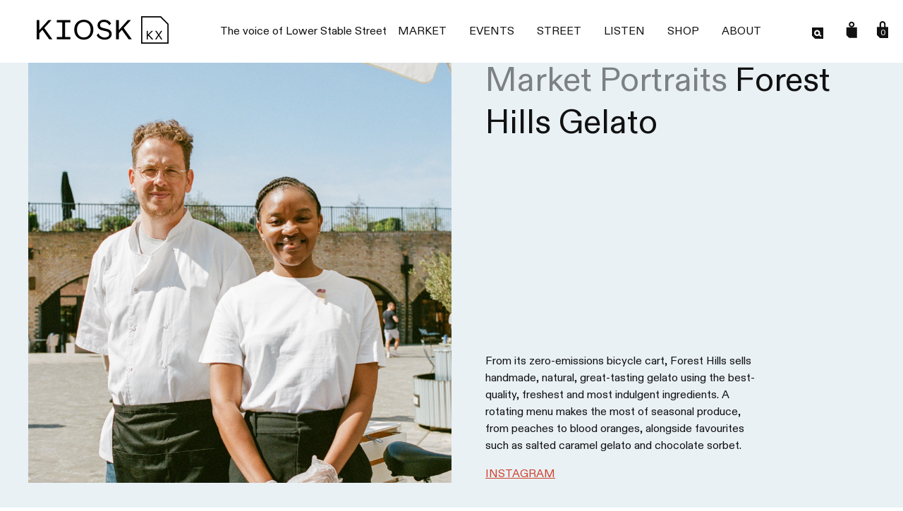

--- FILE ---
content_type: text/html; charset=utf-8
request_url: https://kioskn1c.com/blogs/market/forest-hills-gelato
body_size: 25833
content:
<!doctype html>
<html class="no-js" lang="en">
<head>
<script>
window.KiwiSizing = window.KiwiSizing === undefined ? {} : window.KiwiSizing;
KiwiSizing.shop = "kiosk-n1c.myshopify.com";


</script>
  <meta charset="utf-8">
  <meta http-equiv="X-UA-Compatible" content="IE=edge">
  <meta name="viewport" content="width=device-width,initial-scale=1">
  <meta name="theme-color" content="">
  <link rel="canonical" href="https://kioskn1c.com/blogs/market/forest-hills-gelato">
  <link
    rel="preconnect"
    href="https://cdn.shopify.com"
    crossorigin>

  <link
    rel="icon"
    type="image/png"
    href="//kioskn1c.com/cdn/shop/files/favicon_32x32.png?v=3621624199104747310">

  <title>
    Forest Hills Gelato
      &ndash; Kiosk N1C</title>

  
    <meta name="description" content="From its zero-emissions bicycle cart, Forest Hills sells handmade, natural, great-tasting gelato using the best-quality, freshest and most indulgent ingredients. A rotating menu makes the most of seasonal produce, from peaches to blood oranges, alongside favourites such as salted caramel gelato and chocolate sorbet.">
  

  <meta name="theme-color" content="#cf412c" media="(prefers-color-scheme: dark)">
  <meta name="theme-color" content="#cf412c" media="(prefers-color-scheme: light)">
  <meta name="apple-mobile-web-app-capable" content="yes">
  <meta name="apple-mobile-web-app-status-bar-style" content="black-translucent">
  <meta name="msapplication-navbutton-color" content="#cf412c">

  <script src="//kioskn1c.com/cdn/shop/t/19/assets/theme.js?v=156930082873660824611758021159" defer="defer"></script>
  <script src="//kioskn1c.com/cdn/shop/t/19/assets/global.js?v=125750109091329828551758021159" defer="defer"></script>

  <script>window.performance && window.performance.mark && window.performance.mark('shopify.content_for_header.start');</script><meta id="shopify-digital-wallet" name="shopify-digital-wallet" content="/5622857816/digital_wallets/dialog">
<meta name="shopify-checkout-api-token" content="29372685a4469809130fedfd880f846d">
<meta id="in-context-paypal-metadata" data-shop-id="5622857816" data-venmo-supported="false" data-environment="production" data-locale="en_US" data-paypal-v4="true" data-currency="GBP">
<link rel="alternate" type="application/atom+xml" title="Feed" href="/blogs/market.atom" />
<script async="async" src="/checkouts/internal/preloads.js?locale=en-GB"></script>
<link rel="preconnect" href="https://shop.app" crossorigin="anonymous">
<script async="async" src="https://shop.app/checkouts/internal/preloads.js?locale=en-GB&shop_id=5622857816" crossorigin="anonymous"></script>
<script id="apple-pay-shop-capabilities" type="application/json">{"shopId":5622857816,"countryCode":"GB","currencyCode":"GBP","merchantCapabilities":["supports3DS"],"merchantId":"gid:\/\/shopify\/Shop\/5622857816","merchantName":"Kiosk N1C","requiredBillingContactFields":["postalAddress","email"],"requiredShippingContactFields":["postalAddress","email"],"shippingType":"shipping","supportedNetworks":["visa","maestro","masterCard","amex","discover","elo"],"total":{"type":"pending","label":"Kiosk N1C","amount":"1.00"},"shopifyPaymentsEnabled":true,"supportsSubscriptions":true}</script>
<script id="shopify-features" type="application/json">{"accessToken":"29372685a4469809130fedfd880f846d","betas":["rich-media-storefront-analytics"],"domain":"kioskn1c.com","predictiveSearch":true,"shopId":5622857816,"locale":"en"}</script>
<script>var Shopify = Shopify || {};
Shopify.shop = "kiosk-n1c.myshopify.com";
Shopify.locale = "en";
Shopify.currency = {"active":"GBP","rate":"1.0"};
Shopify.country = "GB";
Shopify.theme = {"name":"Dev Sep | Kiosk","id":180755824956,"schema_name":"Starter","schema_version":"0.1","theme_store_id":887,"role":"main"};
Shopify.theme.handle = "null";
Shopify.theme.style = {"id":null,"handle":null};
Shopify.cdnHost = "kioskn1c.com/cdn";
Shopify.routes = Shopify.routes || {};
Shopify.routes.root = "/";</script>
<script type="module">!function(o){(o.Shopify=o.Shopify||{}).modules=!0}(window);</script>
<script>!function(o){function n(){var o=[];function n(){o.push(Array.prototype.slice.apply(arguments))}return n.q=o,n}var t=o.Shopify=o.Shopify||{};t.loadFeatures=n(),t.autoloadFeatures=n()}(window);</script>
<script>
  window.ShopifyPay = window.ShopifyPay || {};
  window.ShopifyPay.apiHost = "shop.app\/pay";
  window.ShopifyPay.redirectState = null;
</script>
<script id="shop-js-analytics" type="application/json">{"pageType":"article"}</script>
<script defer="defer" async type="module" src="//kioskn1c.com/cdn/shopifycloud/shop-js/modules/v2/client.init-shop-cart-sync_BN7fPSNr.en.esm.js"></script>
<script defer="defer" async type="module" src="//kioskn1c.com/cdn/shopifycloud/shop-js/modules/v2/chunk.common_Cbph3Kss.esm.js"></script>
<script defer="defer" async type="module" src="//kioskn1c.com/cdn/shopifycloud/shop-js/modules/v2/chunk.modal_DKumMAJ1.esm.js"></script>
<script type="module">
  await import("//kioskn1c.com/cdn/shopifycloud/shop-js/modules/v2/client.init-shop-cart-sync_BN7fPSNr.en.esm.js");
await import("//kioskn1c.com/cdn/shopifycloud/shop-js/modules/v2/chunk.common_Cbph3Kss.esm.js");
await import("//kioskn1c.com/cdn/shopifycloud/shop-js/modules/v2/chunk.modal_DKumMAJ1.esm.js");

  window.Shopify.SignInWithShop?.initShopCartSync?.({"fedCMEnabled":true,"windoidEnabled":true});

</script>
<script>
  window.Shopify = window.Shopify || {};
  if (!window.Shopify.featureAssets) window.Shopify.featureAssets = {};
  window.Shopify.featureAssets['shop-js'] = {"shop-cart-sync":["modules/v2/client.shop-cart-sync_CJVUk8Jm.en.esm.js","modules/v2/chunk.common_Cbph3Kss.esm.js","modules/v2/chunk.modal_DKumMAJ1.esm.js"],"init-fed-cm":["modules/v2/client.init-fed-cm_7Fvt41F4.en.esm.js","modules/v2/chunk.common_Cbph3Kss.esm.js","modules/v2/chunk.modal_DKumMAJ1.esm.js"],"init-shop-email-lookup-coordinator":["modules/v2/client.init-shop-email-lookup-coordinator_Cc088_bR.en.esm.js","modules/v2/chunk.common_Cbph3Kss.esm.js","modules/v2/chunk.modal_DKumMAJ1.esm.js"],"init-windoid":["modules/v2/client.init-windoid_hPopwJRj.en.esm.js","modules/v2/chunk.common_Cbph3Kss.esm.js","modules/v2/chunk.modal_DKumMAJ1.esm.js"],"shop-button":["modules/v2/client.shop-button_B0jaPSNF.en.esm.js","modules/v2/chunk.common_Cbph3Kss.esm.js","modules/v2/chunk.modal_DKumMAJ1.esm.js"],"shop-cash-offers":["modules/v2/client.shop-cash-offers_DPIskqss.en.esm.js","modules/v2/chunk.common_Cbph3Kss.esm.js","modules/v2/chunk.modal_DKumMAJ1.esm.js"],"shop-toast-manager":["modules/v2/client.shop-toast-manager_CK7RT69O.en.esm.js","modules/v2/chunk.common_Cbph3Kss.esm.js","modules/v2/chunk.modal_DKumMAJ1.esm.js"],"init-shop-cart-sync":["modules/v2/client.init-shop-cart-sync_BN7fPSNr.en.esm.js","modules/v2/chunk.common_Cbph3Kss.esm.js","modules/v2/chunk.modal_DKumMAJ1.esm.js"],"init-customer-accounts-sign-up":["modules/v2/client.init-customer-accounts-sign-up_CfPf4CXf.en.esm.js","modules/v2/client.shop-login-button_DeIztwXF.en.esm.js","modules/v2/chunk.common_Cbph3Kss.esm.js","modules/v2/chunk.modal_DKumMAJ1.esm.js"],"pay-button":["modules/v2/client.pay-button_CgIwFSYN.en.esm.js","modules/v2/chunk.common_Cbph3Kss.esm.js","modules/v2/chunk.modal_DKumMAJ1.esm.js"],"init-customer-accounts":["modules/v2/client.init-customer-accounts_DQ3x16JI.en.esm.js","modules/v2/client.shop-login-button_DeIztwXF.en.esm.js","modules/v2/chunk.common_Cbph3Kss.esm.js","modules/v2/chunk.modal_DKumMAJ1.esm.js"],"avatar":["modules/v2/client.avatar_BTnouDA3.en.esm.js"],"init-shop-for-new-customer-accounts":["modules/v2/client.init-shop-for-new-customer-accounts_CsZy_esa.en.esm.js","modules/v2/client.shop-login-button_DeIztwXF.en.esm.js","modules/v2/chunk.common_Cbph3Kss.esm.js","modules/v2/chunk.modal_DKumMAJ1.esm.js"],"shop-follow-button":["modules/v2/client.shop-follow-button_BRMJjgGd.en.esm.js","modules/v2/chunk.common_Cbph3Kss.esm.js","modules/v2/chunk.modal_DKumMAJ1.esm.js"],"checkout-modal":["modules/v2/client.checkout-modal_B9Drz_yf.en.esm.js","modules/v2/chunk.common_Cbph3Kss.esm.js","modules/v2/chunk.modal_DKumMAJ1.esm.js"],"shop-login-button":["modules/v2/client.shop-login-button_DeIztwXF.en.esm.js","modules/v2/chunk.common_Cbph3Kss.esm.js","modules/v2/chunk.modal_DKumMAJ1.esm.js"],"lead-capture":["modules/v2/client.lead-capture_DXYzFM3R.en.esm.js","modules/v2/chunk.common_Cbph3Kss.esm.js","modules/v2/chunk.modal_DKumMAJ1.esm.js"],"shop-login":["modules/v2/client.shop-login_CA5pJqmO.en.esm.js","modules/v2/chunk.common_Cbph3Kss.esm.js","modules/v2/chunk.modal_DKumMAJ1.esm.js"],"payment-terms":["modules/v2/client.payment-terms_BxzfvcZJ.en.esm.js","modules/v2/chunk.common_Cbph3Kss.esm.js","modules/v2/chunk.modal_DKumMAJ1.esm.js"]};
</script>
<script>(function() {
  var isLoaded = false;
  function asyncLoad() {
    if (isLoaded) return;
    isLoaded = true;
    var urls = ["https:\/\/app.kiwisizing.com\/web\/js\/dist\/kiwiSizing\/plugin\/SizingPlugin.prod.js?v=331\u0026shop=kiosk-n1c.myshopify.com","https:\/\/a.mailmunch.co\/widgets\/site-794510-73028f1595d687f5854924a7a5d5f05d4a10bad2.js?shop=kiosk-n1c.myshopify.com","https:\/\/chimpstatic.com\/mcjs-connected\/js\/users\/5f6da3a522fcbd2b1210f5d43\/30a30024b7ea85f5911905743.js?shop=kiosk-n1c.myshopify.com","https:\/\/cdn.hextom.com\/js\/freeshippingbar.js?shop=kiosk-n1c.myshopify.com"];
    for (var i = 0; i < urls.length; i++) {
      var s = document.createElement('script');
      s.type = 'text/javascript';
      s.async = true;
      s.src = urls[i];
      var x = document.getElementsByTagName('script')[0];
      x.parentNode.insertBefore(s, x);
    }
  };
  if(window.attachEvent) {
    window.attachEvent('onload', asyncLoad);
  } else {
    window.addEventListener('load', asyncLoad, false);
  }
})();</script>
<script id="__st">var __st={"a":5622857816,"offset":0,"reqid":"14c94dcf-dab3-45d2-8587-b8519e041e35-1770124371","pageurl":"kioskn1c.com\/blogs\/market\/forest-hills-gelato","s":"articles-605077537084","u":"2e8652c386d7","p":"article","rtyp":"article","rid":605077537084};</script>
<script>window.ShopifyPaypalV4VisibilityTracking = true;</script>
<script id="captcha-bootstrap">!function(){'use strict';const t='contact',e='account',n='new_comment',o=[[t,t],['blogs',n],['comments',n],[t,'customer']],c=[[e,'customer_login'],[e,'guest_login'],[e,'recover_customer_password'],[e,'create_customer']],r=t=>t.map((([t,e])=>`form[action*='/${t}']:not([data-nocaptcha='true']) input[name='form_type'][value='${e}']`)).join(','),a=t=>()=>t?[...document.querySelectorAll(t)].map((t=>t.form)):[];function s(){const t=[...o],e=r(t);return a(e)}const i='password',u='form_key',d=['recaptcha-v3-token','g-recaptcha-response','h-captcha-response',i],f=()=>{try{return window.sessionStorage}catch{return}},m='__shopify_v',_=t=>t.elements[u];function p(t,e,n=!1){try{const o=window.sessionStorage,c=JSON.parse(o.getItem(e)),{data:r}=function(t){const{data:e,action:n}=t;return t[m]||n?{data:e,action:n}:{data:t,action:n}}(c);for(const[e,n]of Object.entries(r))t.elements[e]&&(t.elements[e].value=n);n&&o.removeItem(e)}catch(o){console.error('form repopulation failed',{error:o})}}const l='form_type',E='cptcha';function T(t){t.dataset[E]=!0}const w=window,h=w.document,L='Shopify',v='ce_forms',y='captcha';let A=!1;((t,e)=>{const n=(g='f06e6c50-85a8-45c8-87d0-21a2b65856fe',I='https://cdn.shopify.com/shopifycloud/storefront-forms-hcaptcha/ce_storefront_forms_captcha_hcaptcha.v1.5.2.iife.js',D={infoText:'Protected by hCaptcha',privacyText:'Privacy',termsText:'Terms'},(t,e,n)=>{const o=w[L][v],c=o.bindForm;if(c)return c(t,g,e,D).then(n);var r;o.q.push([[t,g,e,D],n]),r=I,A||(h.body.append(Object.assign(h.createElement('script'),{id:'captcha-provider',async:!0,src:r})),A=!0)});var g,I,D;w[L]=w[L]||{},w[L][v]=w[L][v]||{},w[L][v].q=[],w[L][y]=w[L][y]||{},w[L][y].protect=function(t,e){n(t,void 0,e),T(t)},Object.freeze(w[L][y]),function(t,e,n,w,h,L){const[v,y,A,g]=function(t,e,n){const i=e?o:[],u=t?c:[],d=[...i,...u],f=r(d),m=r(i),_=r(d.filter((([t,e])=>n.includes(e))));return[a(f),a(m),a(_),s()]}(w,h,L),I=t=>{const e=t.target;return e instanceof HTMLFormElement?e:e&&e.form},D=t=>v().includes(t);t.addEventListener('submit',(t=>{const e=I(t);if(!e)return;const n=D(e)&&!e.dataset.hcaptchaBound&&!e.dataset.recaptchaBound,o=_(e),c=g().includes(e)&&(!o||!o.value);(n||c)&&t.preventDefault(),c&&!n&&(function(t){try{if(!f())return;!function(t){const e=f();if(!e)return;const n=_(t);if(!n)return;const o=n.value;o&&e.removeItem(o)}(t);const e=Array.from(Array(32),(()=>Math.random().toString(36)[2])).join('');!function(t,e){_(t)||t.append(Object.assign(document.createElement('input'),{type:'hidden',name:u})),t.elements[u].value=e}(t,e),function(t,e){const n=f();if(!n)return;const o=[...t.querySelectorAll(`input[type='${i}']`)].map((({name:t})=>t)),c=[...d,...o],r={};for(const[a,s]of new FormData(t).entries())c.includes(a)||(r[a]=s);n.setItem(e,JSON.stringify({[m]:1,action:t.action,data:r}))}(t,e)}catch(e){console.error('failed to persist form',e)}}(e),e.submit())}));const S=(t,e)=>{t&&!t.dataset[E]&&(n(t,e.some((e=>e===t))),T(t))};for(const o of['focusin','change'])t.addEventListener(o,(t=>{const e=I(t);D(e)&&S(e,y())}));const B=e.get('form_key'),M=e.get(l),P=B&&M;t.addEventListener('DOMContentLoaded',(()=>{const t=y();if(P)for(const e of t)e.elements[l].value===M&&p(e,B);[...new Set([...A(),...v().filter((t=>'true'===t.dataset.shopifyCaptcha))])].forEach((e=>S(e,t)))}))}(h,new URLSearchParams(w.location.search),n,t,e,['guest_login'])})(!0,!0)}();</script>
<script integrity="sha256-4kQ18oKyAcykRKYeNunJcIwy7WH5gtpwJnB7kiuLZ1E=" data-source-attribution="shopify.loadfeatures" defer="defer" src="//kioskn1c.com/cdn/shopifycloud/storefront/assets/storefront/load_feature-a0a9edcb.js" crossorigin="anonymous"></script>
<script crossorigin="anonymous" defer="defer" src="//kioskn1c.com/cdn/shopifycloud/storefront/assets/shopify_pay/storefront-65b4c6d7.js?v=20250812"></script>
<script data-source-attribution="shopify.dynamic_checkout.dynamic.init">var Shopify=Shopify||{};Shopify.PaymentButton=Shopify.PaymentButton||{isStorefrontPortableWallets:!0,init:function(){window.Shopify.PaymentButton.init=function(){};var t=document.createElement("script");t.src="https://kioskn1c.com/cdn/shopifycloud/portable-wallets/latest/portable-wallets.en.js",t.type="module",document.head.appendChild(t)}};
</script>
<script data-source-attribution="shopify.dynamic_checkout.buyer_consent">
  function portableWalletsHideBuyerConsent(e){var t=document.getElementById("shopify-buyer-consent"),n=document.getElementById("shopify-subscription-policy-button");t&&n&&(t.classList.add("hidden"),t.setAttribute("aria-hidden","true"),n.removeEventListener("click",e))}function portableWalletsShowBuyerConsent(e){var t=document.getElementById("shopify-buyer-consent"),n=document.getElementById("shopify-subscription-policy-button");t&&n&&(t.classList.remove("hidden"),t.removeAttribute("aria-hidden"),n.addEventListener("click",e))}window.Shopify?.PaymentButton&&(window.Shopify.PaymentButton.hideBuyerConsent=portableWalletsHideBuyerConsent,window.Shopify.PaymentButton.showBuyerConsent=portableWalletsShowBuyerConsent);
</script>
<script data-source-attribution="shopify.dynamic_checkout.cart.bootstrap">document.addEventListener("DOMContentLoaded",(function(){function t(){return document.querySelector("shopify-accelerated-checkout-cart, shopify-accelerated-checkout")}if(t())Shopify.PaymentButton.init();else{new MutationObserver((function(e,n){t()&&(Shopify.PaymentButton.init(),n.disconnect())})).observe(document.body,{childList:!0,subtree:!0})}}));
</script>
<link id="shopify-accelerated-checkout-styles" rel="stylesheet" media="screen" href="https://kioskn1c.com/cdn/shopifycloud/portable-wallets/latest/accelerated-checkout-backwards-compat.css" crossorigin="anonymous">
<style id="shopify-accelerated-checkout-cart">
        #shopify-buyer-consent {
  margin-top: 1em;
  display: inline-block;
  width: 100%;
}

#shopify-buyer-consent.hidden {
  display: none;
}

#shopify-subscription-policy-button {
  background: none;
  border: none;
  padding: 0;
  text-decoration: underline;
  font-size: inherit;
  cursor: pointer;
}

#shopify-subscription-policy-button::before {
  box-shadow: none;
}

      </style>

<script>window.performance && window.performance.mark && window.performance.mark('shopify.content_for_header.end');</script> <!-- Custom Fonts -->

  <!-- Custom Styles --> 
    <link rel="stylesheet" href="//kioskn1c.com/cdn/shop/t/19/assets/theme.css?v=168716913624845207071758021159" /> 
    <link rel="stylesheet" href="//kioskn1c.com/cdn/shop/t/19/assets/output.css?v=58339910377364111941758021159" />
    <link rel="stylesheet" href="//kioskn1c.com/cdn/shop/t/19/assets/rd.min.css?v=183741191913659803871758796219" />

  <script>
    document.documentElement.className = document.documentElement.className.replace('no-js', 'js');
    if (Shopify.designMode) {
      document.documentElement.classList.add('shopify-design-mode');
    }
  </script>

  

  <script defer src="https://cdn.jsdelivr.net/npm/alpinejs@3.x.x/dist/cdn.min.js"></script>

  <style>
    body.menu-open header {
        background-color: #cf412c;
    }
    .title-label {
        color: #cf412c;
    }
    .bg-dark-ta {
        background-color: #cf412c;
    }
    .text-dark-ta {
        color: #cf412c;
    }
    .glide__arrow {
        background-color: #cf412c;
    }
    .glide__arrow:hover {
        border-color: #cf412c;
        color: #cf412c;
    }
    .button-dark-ta {
        border-color: #cf412c;
        background-color: #cf412c;
    }
    .button-dark-ta:hover {
        color: #cf412c;
    }
    .button-dark-alt-ta {
        border-color: #cf412c;
        background-color: #cf412c;
    }
    .button-dark-alt-ta:hover {
        color: #cf412c;
    }
    .link {
        color: #cf412c;
    }
    .button-light-alt-ta {
        color: #cf412c;
    }
    .button-light-alt-ta:hover {
        background-color: #cf412c;
        border-color: #cf412c;
    }
    .hover\:text-dark-ta:hover{
        color: #cf412c;
    }
    .button-dark-alt2-ta {
        border-color: #cf412c;
        color: #cf412c;
    }


    .hover\:text-alt-ta:hover {
        color: #f7ba1e;
    }
    .hover__text-dark-alt-ta:hover {
        color: #f7ba1e;
    }
    .bg-dark-alt-ta {
        background-color: #f7ba1e;
    }


    .bg-light-ta {
        background-color: #e9f1f5;
    }
  </style>

<meta property="og:image" content="https://cdn.shopify.com/s/files/1/0056/2285/7816/articles/Forest_hills_gelato.png?v=1679410997" />
<meta property="og:image:secure_url" content="https://cdn.shopify.com/s/files/1/0056/2285/7816/articles/Forest_hills_gelato.png?v=1679410997" />
<meta property="og:image:width" content="2000" />
<meta property="og:image:height" content="2000" />
<meta property="og:image:alt" content="Forest Hills Gelato" />
<link href="https://monorail-edge.shopifysvc.com" rel="dns-prefetch">
<script>(function(){if ("sendBeacon" in navigator && "performance" in window) {try {var session_token_from_headers = performance.getEntriesByType('navigation')[0].serverTiming.find(x => x.name == '_s').description;} catch {var session_token_from_headers = undefined;}var session_cookie_matches = document.cookie.match(/_shopify_s=([^;]*)/);var session_token_from_cookie = session_cookie_matches && session_cookie_matches.length === 2 ? session_cookie_matches[1] : "";var session_token = session_token_from_headers || session_token_from_cookie || "";function handle_abandonment_event(e) {var entries = performance.getEntries().filter(function(entry) {return /monorail-edge.shopifysvc.com/.test(entry.name);});if (!window.abandonment_tracked && entries.length === 0) {window.abandonment_tracked = true;var currentMs = Date.now();var navigation_start = performance.timing.navigationStart;var payload = {shop_id: 5622857816,url: window.location.href,navigation_start,duration: currentMs - navigation_start,session_token,page_type: "article"};window.navigator.sendBeacon("https://monorail-edge.shopifysvc.com/v1/produce", JSON.stringify({schema_id: "online_store_buyer_site_abandonment/1.1",payload: payload,metadata: {event_created_at_ms: currentMs,event_sent_at_ms: currentMs}}));}}window.addEventListener('pagehide', handle_abandonment_event);}}());</script>
<script id="web-pixels-manager-setup">(function e(e,d,r,n,o){if(void 0===o&&(o={}),!Boolean(null===(a=null===(i=window.Shopify)||void 0===i?void 0:i.analytics)||void 0===a?void 0:a.replayQueue)){var i,a;window.Shopify=window.Shopify||{};var t=window.Shopify;t.analytics=t.analytics||{};var s=t.analytics;s.replayQueue=[],s.publish=function(e,d,r){return s.replayQueue.push([e,d,r]),!0};try{self.performance.mark("wpm:start")}catch(e){}var l=function(){var e={modern:/Edge?\/(1{2}[4-9]|1[2-9]\d|[2-9]\d{2}|\d{4,})\.\d+(\.\d+|)|Firefox\/(1{2}[4-9]|1[2-9]\d|[2-9]\d{2}|\d{4,})\.\d+(\.\d+|)|Chrom(ium|e)\/(9{2}|\d{3,})\.\d+(\.\d+|)|(Maci|X1{2}).+ Version\/(15\.\d+|(1[6-9]|[2-9]\d|\d{3,})\.\d+)([,.]\d+|)( \(\w+\)|)( Mobile\/\w+|) Safari\/|Chrome.+OPR\/(9{2}|\d{3,})\.\d+\.\d+|(CPU[ +]OS|iPhone[ +]OS|CPU[ +]iPhone|CPU IPhone OS|CPU iPad OS)[ +]+(15[._]\d+|(1[6-9]|[2-9]\d|\d{3,})[._]\d+)([._]\d+|)|Android:?[ /-](13[3-9]|1[4-9]\d|[2-9]\d{2}|\d{4,})(\.\d+|)(\.\d+|)|Android.+Firefox\/(13[5-9]|1[4-9]\d|[2-9]\d{2}|\d{4,})\.\d+(\.\d+|)|Android.+Chrom(ium|e)\/(13[3-9]|1[4-9]\d|[2-9]\d{2}|\d{4,})\.\d+(\.\d+|)|SamsungBrowser\/([2-9]\d|\d{3,})\.\d+/,legacy:/Edge?\/(1[6-9]|[2-9]\d|\d{3,})\.\d+(\.\d+|)|Firefox\/(5[4-9]|[6-9]\d|\d{3,})\.\d+(\.\d+|)|Chrom(ium|e)\/(5[1-9]|[6-9]\d|\d{3,})\.\d+(\.\d+|)([\d.]+$|.*Safari\/(?![\d.]+ Edge\/[\d.]+$))|(Maci|X1{2}).+ Version\/(10\.\d+|(1[1-9]|[2-9]\d|\d{3,})\.\d+)([,.]\d+|)( \(\w+\)|)( Mobile\/\w+|) Safari\/|Chrome.+OPR\/(3[89]|[4-9]\d|\d{3,})\.\d+\.\d+|(CPU[ +]OS|iPhone[ +]OS|CPU[ +]iPhone|CPU IPhone OS|CPU iPad OS)[ +]+(10[._]\d+|(1[1-9]|[2-9]\d|\d{3,})[._]\d+)([._]\d+|)|Android:?[ /-](13[3-9]|1[4-9]\d|[2-9]\d{2}|\d{4,})(\.\d+|)(\.\d+|)|Mobile Safari.+OPR\/([89]\d|\d{3,})\.\d+\.\d+|Android.+Firefox\/(13[5-9]|1[4-9]\d|[2-9]\d{2}|\d{4,})\.\d+(\.\d+|)|Android.+Chrom(ium|e)\/(13[3-9]|1[4-9]\d|[2-9]\d{2}|\d{4,})\.\d+(\.\d+|)|Android.+(UC? ?Browser|UCWEB|U3)[ /]?(15\.([5-9]|\d{2,})|(1[6-9]|[2-9]\d|\d{3,})\.\d+)\.\d+|SamsungBrowser\/(5\.\d+|([6-9]|\d{2,})\.\d+)|Android.+MQ{2}Browser\/(14(\.(9|\d{2,})|)|(1[5-9]|[2-9]\d|\d{3,})(\.\d+|))(\.\d+|)|K[Aa][Ii]OS\/(3\.\d+|([4-9]|\d{2,})\.\d+)(\.\d+|)/},d=e.modern,r=e.legacy,n=navigator.userAgent;return n.match(d)?"modern":n.match(r)?"legacy":"unknown"}(),u="modern"===l?"modern":"legacy",c=(null!=n?n:{modern:"",legacy:""})[u],f=function(e){return[e.baseUrl,"/wpm","/b",e.hashVersion,"modern"===e.buildTarget?"m":"l",".js"].join("")}({baseUrl:d,hashVersion:r,buildTarget:u}),m=function(e){var d=e.version,r=e.bundleTarget,n=e.surface,o=e.pageUrl,i=e.monorailEndpoint;return{emit:function(e){var a=e.status,t=e.errorMsg,s=(new Date).getTime(),l=JSON.stringify({metadata:{event_sent_at_ms:s},events:[{schema_id:"web_pixels_manager_load/3.1",payload:{version:d,bundle_target:r,page_url:o,status:a,surface:n,error_msg:t},metadata:{event_created_at_ms:s}}]});if(!i)return console&&console.warn&&console.warn("[Web Pixels Manager] No Monorail endpoint provided, skipping logging."),!1;try{return self.navigator.sendBeacon.bind(self.navigator)(i,l)}catch(e){}var u=new XMLHttpRequest;try{return u.open("POST",i,!0),u.setRequestHeader("Content-Type","text/plain"),u.send(l),!0}catch(e){return console&&console.warn&&console.warn("[Web Pixels Manager] Got an unhandled error while logging to Monorail."),!1}}}}({version:r,bundleTarget:l,surface:e.surface,pageUrl:self.location.href,monorailEndpoint:e.monorailEndpoint});try{o.browserTarget=l,function(e){var d=e.src,r=e.async,n=void 0===r||r,o=e.onload,i=e.onerror,a=e.sri,t=e.scriptDataAttributes,s=void 0===t?{}:t,l=document.createElement("script"),u=document.querySelector("head"),c=document.querySelector("body");if(l.async=n,l.src=d,a&&(l.integrity=a,l.crossOrigin="anonymous"),s)for(var f in s)if(Object.prototype.hasOwnProperty.call(s,f))try{l.dataset[f]=s[f]}catch(e){}if(o&&l.addEventListener("load",o),i&&l.addEventListener("error",i),u)u.appendChild(l);else{if(!c)throw new Error("Did not find a head or body element to append the script");c.appendChild(l)}}({src:f,async:!0,onload:function(){if(!function(){var e,d;return Boolean(null===(d=null===(e=window.Shopify)||void 0===e?void 0:e.analytics)||void 0===d?void 0:d.initialized)}()){var d=window.webPixelsManager.init(e)||void 0;if(d){var r=window.Shopify.analytics;r.replayQueue.forEach((function(e){var r=e[0],n=e[1],o=e[2];d.publishCustomEvent(r,n,o)})),r.replayQueue=[],r.publish=d.publishCustomEvent,r.visitor=d.visitor,r.initialized=!0}}},onerror:function(){return m.emit({status:"failed",errorMsg:"".concat(f," has failed to load")})},sri:function(e){var d=/^sha384-[A-Za-z0-9+/=]+$/;return"string"==typeof e&&d.test(e)}(c)?c:"",scriptDataAttributes:o}),m.emit({status:"loading"})}catch(e){m.emit({status:"failed",errorMsg:(null==e?void 0:e.message)||"Unknown error"})}}})({shopId: 5622857816,storefrontBaseUrl: "https://kioskn1c.com",extensionsBaseUrl: "https://extensions.shopifycdn.com/cdn/shopifycloud/web-pixels-manager",monorailEndpoint: "https://monorail-edge.shopifysvc.com/unstable/produce_batch",surface: "storefront-renderer",enabledBetaFlags: ["2dca8a86"],webPixelsConfigList: [{"id":"550568252","configuration":"{\"config\":\"{\\\"pixel_id\\\":\\\"G-9S4BMHQRGL\\\",\\\"gtag_events\\\":[{\\\"type\\\":\\\"purchase\\\",\\\"action_label\\\":\\\"G-9S4BMHQRGL\\\"},{\\\"type\\\":\\\"page_view\\\",\\\"action_label\\\":\\\"G-9S4BMHQRGL\\\"},{\\\"type\\\":\\\"view_item\\\",\\\"action_label\\\":\\\"G-9S4BMHQRGL\\\"},{\\\"type\\\":\\\"search\\\",\\\"action_label\\\":\\\"G-9S4BMHQRGL\\\"},{\\\"type\\\":\\\"add_to_cart\\\",\\\"action_label\\\":\\\"G-9S4BMHQRGL\\\"},{\\\"type\\\":\\\"begin_checkout\\\",\\\"action_label\\\":\\\"G-9S4BMHQRGL\\\"},{\\\"type\\\":\\\"add_payment_info\\\",\\\"action_label\\\":\\\"G-9S4BMHQRGL\\\"}],\\\"enable_monitoring_mode\\\":false}\"}","eventPayloadVersion":"v1","runtimeContext":"OPEN","scriptVersion":"b2a88bafab3e21179ed38636efcd8a93","type":"APP","apiClientId":1780363,"privacyPurposes":[],"dataSharingAdjustments":{"protectedCustomerApprovalScopes":["read_customer_address","read_customer_email","read_customer_name","read_customer_personal_data","read_customer_phone"]}},{"id":"279511356","configuration":"{\"pixel_id\":\"505937326666207\",\"pixel_type\":\"facebook_pixel\",\"metaapp_system_user_token\":\"-\"}","eventPayloadVersion":"v1","runtimeContext":"OPEN","scriptVersion":"ca16bc87fe92b6042fbaa3acc2fbdaa6","type":"APP","apiClientId":2329312,"privacyPurposes":["ANALYTICS","MARKETING","SALE_OF_DATA"],"dataSharingAdjustments":{"protectedCustomerApprovalScopes":["read_customer_address","read_customer_email","read_customer_name","read_customer_personal_data","read_customer_phone"]}},{"id":"shopify-app-pixel","configuration":"{}","eventPayloadVersion":"v1","runtimeContext":"STRICT","scriptVersion":"0450","apiClientId":"shopify-pixel","type":"APP","privacyPurposes":["ANALYTICS","MARKETING"]},{"id":"shopify-custom-pixel","eventPayloadVersion":"v1","runtimeContext":"LAX","scriptVersion":"0450","apiClientId":"shopify-pixel","type":"CUSTOM","privacyPurposes":["ANALYTICS","MARKETING"]}],isMerchantRequest: false,initData: {"shop":{"name":"Kiosk N1C","paymentSettings":{"currencyCode":"GBP"},"myshopifyDomain":"kiosk-n1c.myshopify.com","countryCode":"GB","storefrontUrl":"https:\/\/kioskn1c.com"},"customer":null,"cart":null,"checkout":null,"productVariants":[],"purchasingCompany":null},},"https://kioskn1c.com/cdn","3918e4e0wbf3ac3cepc5707306mb02b36c6",{"modern":"","legacy":""},{"shopId":"5622857816","storefrontBaseUrl":"https:\/\/kioskn1c.com","extensionBaseUrl":"https:\/\/extensions.shopifycdn.com\/cdn\/shopifycloud\/web-pixels-manager","surface":"storefront-renderer","enabledBetaFlags":"[\"2dca8a86\"]","isMerchantRequest":"false","hashVersion":"3918e4e0wbf3ac3cepc5707306mb02b36c6","publish":"custom","events":"[[\"page_viewed\",{}]]"});</script><script>
  window.ShopifyAnalytics = window.ShopifyAnalytics || {};
  window.ShopifyAnalytics.meta = window.ShopifyAnalytics.meta || {};
  window.ShopifyAnalytics.meta.currency = 'GBP';
  var meta = {"page":{"pageType":"article","resourceType":"article","resourceId":605077537084,"requestId":"14c94dcf-dab3-45d2-8587-b8519e041e35-1770124371"}};
  for (var attr in meta) {
    window.ShopifyAnalytics.meta[attr] = meta[attr];
  }
</script>
<script class="analytics">
  (function () {
    var customDocumentWrite = function(content) {
      var jquery = null;

      if (window.jQuery) {
        jquery = window.jQuery;
      } else if (window.Checkout && window.Checkout.$) {
        jquery = window.Checkout.$;
      }

      if (jquery) {
        jquery('body').append(content);
      }
    };

    var hasLoggedConversion = function(token) {
      if (token) {
        return document.cookie.indexOf('loggedConversion=' + token) !== -1;
      }
      return false;
    }

    var setCookieIfConversion = function(token) {
      if (token) {
        var twoMonthsFromNow = new Date(Date.now());
        twoMonthsFromNow.setMonth(twoMonthsFromNow.getMonth() + 2);

        document.cookie = 'loggedConversion=' + token + '; expires=' + twoMonthsFromNow;
      }
    }

    var trekkie = window.ShopifyAnalytics.lib = window.trekkie = window.trekkie || [];
    if (trekkie.integrations) {
      return;
    }
    trekkie.methods = [
      'identify',
      'page',
      'ready',
      'track',
      'trackForm',
      'trackLink'
    ];
    trekkie.factory = function(method) {
      return function() {
        var args = Array.prototype.slice.call(arguments);
        args.unshift(method);
        trekkie.push(args);
        return trekkie;
      };
    };
    for (var i = 0; i < trekkie.methods.length; i++) {
      var key = trekkie.methods[i];
      trekkie[key] = trekkie.factory(key);
    }
    trekkie.load = function(config) {
      trekkie.config = config || {};
      trekkie.config.initialDocumentCookie = document.cookie;
      var first = document.getElementsByTagName('script')[0];
      var script = document.createElement('script');
      script.type = 'text/javascript';
      script.onerror = function(e) {
        var scriptFallback = document.createElement('script');
        scriptFallback.type = 'text/javascript';
        scriptFallback.onerror = function(error) {
                var Monorail = {
      produce: function produce(monorailDomain, schemaId, payload) {
        var currentMs = new Date().getTime();
        var event = {
          schema_id: schemaId,
          payload: payload,
          metadata: {
            event_created_at_ms: currentMs,
            event_sent_at_ms: currentMs
          }
        };
        return Monorail.sendRequest("https://" + monorailDomain + "/v1/produce", JSON.stringify(event));
      },
      sendRequest: function sendRequest(endpointUrl, payload) {
        // Try the sendBeacon API
        if (window && window.navigator && typeof window.navigator.sendBeacon === 'function' && typeof window.Blob === 'function' && !Monorail.isIos12()) {
          var blobData = new window.Blob([payload], {
            type: 'text/plain'
          });

          if (window.navigator.sendBeacon(endpointUrl, blobData)) {
            return true;
          } // sendBeacon was not successful

        } // XHR beacon

        var xhr = new XMLHttpRequest();

        try {
          xhr.open('POST', endpointUrl);
          xhr.setRequestHeader('Content-Type', 'text/plain');
          xhr.send(payload);
        } catch (e) {
          console.log(e);
        }

        return false;
      },
      isIos12: function isIos12() {
        return window.navigator.userAgent.lastIndexOf('iPhone; CPU iPhone OS 12_') !== -1 || window.navigator.userAgent.lastIndexOf('iPad; CPU OS 12_') !== -1;
      }
    };
    Monorail.produce('monorail-edge.shopifysvc.com',
      'trekkie_storefront_load_errors/1.1',
      {shop_id: 5622857816,
      theme_id: 180755824956,
      app_name: "storefront",
      context_url: window.location.href,
      source_url: "//kioskn1c.com/cdn/s/trekkie.storefront.79098466c851f41c92951ae7d219bd75d823e9dd.min.js"});

        };
        scriptFallback.async = true;
        scriptFallback.src = '//kioskn1c.com/cdn/s/trekkie.storefront.79098466c851f41c92951ae7d219bd75d823e9dd.min.js';
        first.parentNode.insertBefore(scriptFallback, first);
      };
      script.async = true;
      script.src = '//kioskn1c.com/cdn/s/trekkie.storefront.79098466c851f41c92951ae7d219bd75d823e9dd.min.js';
      first.parentNode.insertBefore(script, first);
    };
    trekkie.load(
      {"Trekkie":{"appName":"storefront","development":false,"defaultAttributes":{"shopId":5622857816,"isMerchantRequest":null,"themeId":180755824956,"themeCityHash":"14004690119792841285","contentLanguage":"en","currency":"GBP","eventMetadataId":"2e6379e3-c90f-49d9-98ad-4ceaf7bf39eb"},"isServerSideCookieWritingEnabled":true,"monorailRegion":"shop_domain","enabledBetaFlags":["65f19447","b5387b81"]},"Session Attribution":{},"S2S":{"facebookCapiEnabled":false,"source":"trekkie-storefront-renderer","apiClientId":580111}}
    );

    var loaded = false;
    trekkie.ready(function() {
      if (loaded) return;
      loaded = true;

      window.ShopifyAnalytics.lib = window.trekkie;

      var originalDocumentWrite = document.write;
      document.write = customDocumentWrite;
      try { window.ShopifyAnalytics.merchantGoogleAnalytics.call(this); } catch(error) {};
      document.write = originalDocumentWrite;

      window.ShopifyAnalytics.lib.page(null,{"pageType":"article","resourceType":"article","resourceId":605077537084,"requestId":"14c94dcf-dab3-45d2-8587-b8519e041e35-1770124371","shopifyEmitted":true});

      var match = window.location.pathname.match(/checkouts\/(.+)\/(thank_you|post_purchase)/)
      var token = match? match[1]: undefined;
      if (!hasLoggedConversion(token)) {
        setCookieIfConversion(token);
        
      }
    });


        var eventsListenerScript = document.createElement('script');
        eventsListenerScript.async = true;
        eventsListenerScript.src = "//kioskn1c.com/cdn/shopifycloud/storefront/assets/shop_events_listener-3da45d37.js";
        document.getElementsByTagName('head')[0].appendChild(eventsListenerScript);

})();</script>
  <script>
  if (!window.ga || (window.ga && typeof window.ga !== 'function')) {
    window.ga = function ga() {
      (window.ga.q = window.ga.q || []).push(arguments);
      if (window.Shopify && window.Shopify.analytics && typeof window.Shopify.analytics.publish === 'function') {
        window.Shopify.analytics.publish("ga_stub_called", {}, {sendTo: "google_osp_migration"});
      }
      console.error("Shopify's Google Analytics stub called with:", Array.from(arguments), "\nSee https://help.shopify.com/manual/promoting-marketing/pixels/pixel-migration#google for more information.");
    };
    if (window.Shopify && window.Shopify.analytics && typeof window.Shopify.analytics.publish === 'function') {
      window.Shopify.analytics.publish("ga_stub_initialized", {}, {sendTo: "google_osp_migration"});
    }
  }
</script>
<script
  defer
  src="https://kioskn1c.com/cdn/shopifycloud/perf-kit/shopify-perf-kit-3.1.0.min.js"
  data-application="storefront-renderer"
  data-shop-id="5622857816"
  data-render-region="gcp-us-central1"
  data-page-type="article"
  data-theme-instance-id="180755824956"
  data-theme-name="Starter"
  data-theme-version="0.1"
  data-monorail-region="shop_domain"
  data-resource-timing-sampling-rate="10"
  data-shs="true"
  data-shs-beacon="true"
  data-shs-export-with-fetch="true"
  data-shs-logs-sample-rate="1"
  data-shs-beacon-endpoint="https://kioskn1c.com/api/collect"
></script>
</head>

<body
  class="site-styles pt-[90px] md:pt-[100px] article template--market"
  x-init="$el.classList.add('alpine-loaded')"
  x-data="{
          showCartDrawer: false,
          modalOverlay: false,
          showMenu: false,
          scrolled: false
          }"
  @scroll.window="scrolled = window.scrollY > 50"
  @toggle-cart.window="$nextTick(() => { showCartDrawer = !showCartDrawer } );"
  @toggle-menu.window="window.scrollTo(0, 0); showMenu = !showMenu;"
  :class="[
    (showCartDrawer || modalOverlay || showMenu) ? 'overflow-hidden' : 'overflow-auto',
    scrolled ? 'scrolled' : ''
  ]">
  <a class="sr-only" href="#MainContent">
    Skip to content
  </a>


    <div id="shopify-section-header" class="shopify-section"><header
  x-data="{
                                                                                                    fixedNav: false,
                                                                                                    cart_count: 0,
                                                                                                    showMenu: false,
                                                                                                    menuOpen() {
                                                                                                        const contentHeight = $refs.mobileContent.offsetHeight;
                                                                                                        const offsetTop = 20; // This caters for the padding top to offset on the el attribute
                                                                                                        const marginY = 24 * 2; // This caters for the margin surrounding the content
                                                                                                        const totalHeight = contentHeight + offsetTop + marginY;
                                                                                                        $refs.mobileContainer.style.height = `${totalHeight}px`;
                                                                                                        setTimeout(() => {
                                                                                                          $refs.mobileContainer.style.height = 'auto';
                                                                                                        }, 1000);
                                                                                                    },
                                                                                                    menuClose() {
                                                                                                        const containertHeight = $refs.mobileContainer.offsetHeight;
                                                                                                        $refs.mobileContainer.style.height = `${containertHeight}px`;
                                                                                              
                                                                                                        setTimeout(() => {
                                                                                                          $refs.mobileContainer.style.height = `0px`;
                                                                                                        }, 100);
                                                                                                    },
                                                                                                    menuToggle() {
                                                                                                      const b = document.querySelector('body')
                                                                                                        if (b.classList.contains('menu-open')) {
                                                                                                        $nextTick(() => { b.classList.remove('menu-open') } );
                                                                                                        } else {
                                                                                                        $nextTick(() => { b.classList.add('menu-open') } );
                                                                                                        }
                                                                                                    }
                                                                                                  }"@toggle-menu.window="menuToggle()"
  @cart-count-updated.window="cart_count = $event.detail"
  class="fixed top-0 left-0 container-spacing-x my-0 z-99 w-full bg-white text-black"
  :class="(fixedNav) ? ' bg-white text-black ' : ' bg-white text-black '"
  @scroll.window="fixedNav = (window.pageYOffset > 20) ? true : false">
  <div class="relative">

    <div x-data="{ tabletSearchOpen: false }" class="flex justify-between items-center p-3 md:px-10 md:py-4 ">
      <div class="header_inner">
        <a href="/" class="flex flex-wrap justify-center xl:justify-start items-center max-w-[220px] logo-wrap">
          <span class="block w-full">
            <div class="header-logo">
              
                  <img src="//kioskn1c.com/cdn/shop/files/Group_98_2000x.svg?v=1749738919" alt="">
              
            </div>

            <div class="menu-logo">
                <img src="//kioskn1c.com/cdn/shop/files/index-logo_2000x.svg?v=1749738800" alt="">
            </div>

            

          </span>
          <span class="block w-full whitespace-nowrap	header-tagline">
            The voice of Lower Stable Street
          </span>
        </a>
        <div class="hidden xl:flex justify-center flex-1 ">
          <nav
            :class="tabletSearchOpen ? 'opacity-0 duration-0 h-0 delay-0' : 'opacity-100 duration-0 delay-0'"
            class="header__menu flex flex-1 w-full justify-end"
            x-data="{ megamenu: false }">
            <ul class="header__menu-nav hidden xl:flex flex-1 w-full justify-end">
              
                <li class="header-parent ">
                  <a class="header-parent-link xl:px-5 2xl:px-9 break-keep	 " href="/pages/market">
                    Market
                  </a>
                </li>
              
                <li class="header-parent ">
                  <a class="header-parent-link xl:px-5 2xl:px-9 break-keep	 " href="/blogs/events">
                    Events
                  </a>
                </li>
              
                <li class="header-parent ">
                  <a class="header-parent-link xl:px-5 2xl:px-9 break-keep	 " href="/blogs/street">
                    Street
                  </a>
                </li>
              
                <li class="header-parent ">
                  <a class="header-parent-link xl:px-5 2xl:px-9 break-keep	 " href="/blogs/listen">
                    Listen
                  </a>
                </li>
              
                <li class="header-parent ">
                  <a class="header-parent-link xl:px-5 2xl:px-9 break-keep	 " href="/collections/bethany-williams">
                    Shop
                  </a>
                </li>
              
                <li class="header-parent ">
                  <a class="header-parent-link xl:px-5 2xl:px-9 break-keep	 " href="/pages/about">
                    About
                  </a>
                </li>
              
            </ul>
          </nav>
        </div>

        <div class="flex justify-end items-center ">

          <div class="xl:hidden flex justify-start">
            <button
              class="w-10 h-10s duration-0  p-2 mr-1"
              @click="$dispatch('toggle-menu');"
              type="button">
              <div class="flex flex-col -my-[3px]" :class="showMenu ? 'burger--cross' : ''">
    <div class="burger-line burger-line--top">
        <span class="sr-only">
            Top Burger Line
        </span>
    </div>
    <div class="burger-line burger-line--middle">
        <span class="sr-only">
            Middle Burger Line
        </span>
    </div>
    <div class="burger-line burger-line--bottom">
        <span class="sr-only">
            Bottom Burger Line
        </span>
    </div>
</div>
            </button>
          </div>

          <div class="header__search hidden">
            <div class="px-4">
              <form x-data="{search:''}" action="/search" method="get" role="search" class="search">
   <div class="field relative flex items-center w-full lg:w-72">
      <input class="w-full px-6 pr-12 py-3 border-2  relative body text-14 placeholder:opacity-60"
         type="search"
         id="nav-search-input"
         name="q"
         value=""
         placeholder="Search"
         x-model="search"
      >
      <label class="sr-only" for="nav-search-input">Search</label>
      <input name="options[prefix]" type="hidden" value="last">
      <input type="hidden" name="type" value="product,article">
      <button :type="search == '' ? 'button' : 'submit'" class="absolute right-6" aria-label="Search">
         

    <svg 
    class="w-5"
    width="16" height="16" viewBox="0 0 16 16" fill="none" xmlns="http://www.w3.org/2000/svg">
    <path d="M5.64987 6.47631C4.90447 7.38788 5.04215 8.72675 5.95373 9.47216C6.8653 10.2176 8.20417 10.0799 8.94957 9.1683C9.69497 8.25673 9.55729 6.91785 8.64571 6.17245C7.73414 5.42705 6.39527 5.56474 5.64987 6.47631Z" fill="currentColor"/>
    <path d="M0 0V11.5513L4.44867 16H16V0H0ZM12.3822 13.1988L9.9276 11.1953C8.38932 12.3964 6.16736 12.4249 4.5911 11.1383C2.76321 9.64273 2.48783 6.94599 3.98338 5.1181C5.47893 3.29021 8.17567 3.01484 10.0036 4.51039C11.5798 5.79703 11.9976 7.97626 11.1288 9.72819L13.5834 11.7318L12.3822 13.2036V13.1988Z" fill="currentColor"/>
    </svg>


    
    

  
      </button>
   </div>
</form>
            </div>
          </div>

          <div class="px-2 hidden xl:block relative">
            <form
              action="/search"
              method="get"
              role="search"
              class="search">
              <div class="field flex items-center" :class="tabletSearchOpen ? 'w-80 absolute -top-6 -left-80 z-1' : 'w-20 relative'">
                <input
                  class="bg-transparent outline-none w-full px-6 pr-16 py-3 border-2 border-inherit relative body text-14 text-inherit placeholder:text-inherit duration-0"
                  :class="tabletSearchOpen ? 'opacity-100' : 'opacity-0 -z-1'"
                  type="search"
                  id="nav-search-input"
                  x-cloak
                  name="q"
                  value=""
                  placeholder="Search"
                  x-ref="navsearch">
                <label class="sr-only" for="nav-search-input">Search</label>
                <input
                  name="options[prefix]"
                  type="hidden"
                  value="last">
                <button
                  type="button"
                  title="Small Desktop Search button"
                  @click="tabletSearchOpen = !tabletSearchOpen;$nextTick(() => { if(tabletSearchOpen)$refs.navsearch.focus() } )"
                  class="header-round-button p-4 absolute right-0 top-0 w-12 h-12">
                  <span class="duration-0  relative top-[3px]" :class="tabletSearchOpen ? 'opacity-0' : 'opacity-100'">
                    

    <svg 
    class="w-full h-full"
    width="16" height="16" viewBox="0 0 16 16" fill="none" xmlns="http://www.w3.org/2000/svg">
    <path d="M5.64987 6.47631C4.90447 7.38788 5.04215 8.72675 5.95373 9.47216C6.8653 10.2176 8.20417 10.0799 8.94957 9.1683C9.69497 8.25673 9.55729 6.91785 8.64571 6.17245C7.73414 5.42705 6.39527 5.56474 5.64987 6.47631Z" fill="currentColor"/>
    <path d="M0 0V11.5513L4.44867 16H16V0H0ZM12.3822 13.1988L9.9276 11.1953C8.38932 12.3964 6.16736 12.4249 4.5911 11.1383C2.76321 9.64273 2.48783 6.94599 3.98338 5.1181C5.47893 3.29021 8.17567 3.01484 10.0036 4.51039C11.5798 5.79703 11.9976 7.97626 11.1288 9.72819L13.5834 11.7318L12.3822 13.2036V13.1988Z" fill="currentColor"/>
    </svg>


    
    

  
                    <span class="sr-only">
                      Search Icon
                    </span>
                  </span>
                  <span
                    x-cloak
                    class="duration-0 absolute top-1/2 left-1/2 -translate-x-1/2 -translate-y-1/2 p-1 text-inherit"
                    :class="tabletSearchOpen ? 'opacity-100' : 'opacity-0'">
                    
  <svg
    class="w-full h-full"
    xmlns="http://www.w3.org/2000/svg"
    viewBox="0 0 16.414 16.414">
    <g
      data-name="x (1)"
      fill="none"
      stroke="currentColor"
      stroke-linejoin="round"
      stroke-width="2">
      <path data-name="Line 250" d="m15.707.707-15 15" />
      <path data-name="Line 251" d="m.707.707 15 15" />
    </g>
  </svg>
  
                    <span class="sr-only">
                      Close Icon
                    </span>
                  </span>
                </button>
              </div>
            </form>
          </div>

          <div class="hidden xl:block px-2">
            <a
              href="/account"
              title="account link"
              class="circle-button duration-0  relative -top-[2px]">
              

    <svg 
    class="w-[16px]"
    width="17" height="25" viewBox="0 0 17 25" fill="none" xmlns="http://www.w3.org/2000/svg">
    <path d="M5.99401 7.59379C7.82191 9.08934 10.5186 8.81871 12.0142 6.98607C13.5097 5.15818 13.2391 2.46144 11.4065 0.965888C9.57858 -0.529663 6.88185 -0.259039 5.3863 1.5736C3.89075 3.4015 4.16137 6.09824 5.99401 7.59379ZM7.05277 2.93622C7.79817 2.02464 9.13704 1.8917 10.0486 2.63236C10.9602 3.37776 11.0931 4.71663 10.3525 5.62821C9.60707 6.53978 8.2682 6.67272 7.35662 5.93206C6.44505 5.19141 6.31211 3.84779 7.05277 2.93622Z" fill="currentColor"/>
    <path d="M0.700195 8.55981V20.1159L5.14886 24.5646H16.7002V8.55981H0.700195Z" fill="currentColor"/>
    </svg>


    
    
  
            </a>
          </div>
          <div class="hidden xl:block pl-5 relative top-[1px]">
            <button
              type="button"
              class="circle-button-alt relative duration-0"
              title="Cart button"
              @click="$dispatch('toggle-cart')">
              


<svg class="w-[16px]" width="16" height="24" viewBox="0 0 16 24" fill="none" xmlns="http://www.w3.org/2000/svg">
<path d="M12.2777 8.32164V4.12524C12.2588 2.92959 11.7223 1.7572 10.7062 0.943041C8.87834 -0.517791 6.1816 -0.252608 4.68606 1.53854C4.04985 2.30152 3.7365 3.21338 3.727 4.12524V8.32164H0V19.6408L4.44867 24H16V8.32164H12.273H12.2777ZM5.87774 8.32164V4.12524C5.88724 3.68327 6.04392 3.24129 6.35252 2.87376C7.09317 1.98051 8.4368 1.84559 9.34837 2.57601C9.84214 2.97611 10.1128 3.5437 10.127 4.12524V8.32164H5.87774Z" fill="currentColor"/>
</svg>


    
    
    
  </svg>
  
              <span class="sr-only">
                Cart Button
              </span>
              <span x-text="cart_count" class="cart__count min-w-[22px] text-12 min-h-[22px] absolute grid place-content-center pt-px pl-px top-[4px] left-[14px]">
                0
              </span>
            </button>
          </div>
        </div>
      </div>
    </div>

    <div
  class="bg-dark-ta text-white md:hidden text-dark-alt-ta w-full absolute top-full left-0 h-0 hide-scrollbar overflow-auto "
  x-ref="mobileContainer"
  id="mobileMenu">
  <div class="my-6 xl:mb-0 relative flex-1 px-6" x-ref="mobileContent">
    <ul role="list"><li x-data="{ openSubMenu_market: false }" x-cloak>
          <div class="mobile-menu-primary-container">
              <a
                href="/pages/market"
                class="mobile-menu-primary-link bg-dark-ta text-white"
                >
                <span>
                  Market
                </span>
              </a>
            </div>
          
        </li><li x-data="{ openSubMenu_events: false }" x-cloak>
          <div class="mobile-menu-primary-container">
              <a
                href="/blogs/events"
                class="mobile-menu-primary-link bg-dark-ta text-white"
                >
                <span>
                  Events
                </span>
              </a>
            </div>
          
        </li><li x-data="{ openSubMenu_street: false }" x-cloak>
          <div class="mobile-menu-primary-container">
              <a
                href="/blogs/street"
                class="mobile-menu-primary-link bg-dark-ta text-white"
                >
                <span>
                  Street
                </span>
              </a>
            </div>
          
        </li><li x-data="{ openSubMenu_listen: false }" x-cloak>
          <div class="mobile-menu-primary-container">
              <a
                href="/blogs/listen"
                class="mobile-menu-primary-link bg-dark-ta text-white"
                >
                <span>
                  Listen
                </span>
              </a>
            </div>
          
        </li><li x-data="{ openSubMenu_shop: false }" x-cloak>
          <div class="mobile-menu-primary-container">
              <a
                href="/collections/bethany-williams"
                class="mobile-menu-primary-link bg-dark-ta text-white"
                >
                <span>
                  Shop
                </span>
              </a>
            </div>
          
        </li><li x-data="{ openSubMenu_about: false }" x-cloak>
          <div class="mobile-menu-primary-container">
              <a
                href="/pages/about"
                class="mobile-menu-primary-link bg-dark-ta text-white"
                >
                <span>
                  About
                </span>
              </a>
            </div>
          
        </li><li class="xs:hidden">
        <div class="mobile-menu-primary-container">
          <a
            href="/account"
            class="mobile-menu-primary-link bg-dark-ta text-white"
            >
            <span>
              Account
            </span>
          </a>
        </div>
      </li>
    </ul>
  </div>

  <div class="flex justify-center container px-5 text-32 -top-8 md:-top-16 md:relative">

    <div class="px-4 top-2">
      <a
        href="/search"
        class="bg-dark-ta text-white relative top-[12px]"
        aria-label="Search">
        

    <svg 
    class="w-[16px]"
    width="16" height="16" viewBox="0 0 16 16" fill="none" xmlns="http://www.w3.org/2000/svg">
    <path d="M5.64987 6.47631C4.90447 7.38788 5.04215 8.72675 5.95373 9.47216C6.8653 10.2176 8.20417 10.0799 8.94957 9.1683C9.69497 8.25673 9.55729 6.91785 8.64571 6.17245C7.73414 5.42705 6.39527 5.56474 5.64987 6.47631Z" fill="currentColor"/>
    <path d="M0 0V11.5513L4.44867 16H16V0H0ZM12.3822 13.1988L9.9276 11.1953C8.38932 12.3964 6.16736 12.4249 4.5911 11.1383C2.76321 9.64273 2.48783 6.94599 3.98338 5.1181C5.47893 3.29021 8.17567 3.01484 10.0036 4.51039C11.5798 5.79703 11.9976 7.97626 11.1288 9.72819L13.5834 11.7318L12.3822 13.2036V13.1988Z" fill="currentColor"/>
    </svg>


    
    

  
      </a>
    </div>

    <div class="px-4 ">
      <a
        href="/account"
        title="account link"
        class="circle-button bg-dark-ta text-white relative top-[2px]">
        

    <svg 
    class="w-[16px]"
    width="17" height="25" viewBox="0 0 17 25" fill="none" xmlns="http://www.w3.org/2000/svg">
    <path d="M5.99401 7.59379C7.82191 9.08934 10.5186 8.81871 12.0142 6.98607C13.5097 5.15818 13.2391 2.46144 11.4065 0.965888C9.57858 -0.529663 6.88185 -0.259039 5.3863 1.5736C3.89075 3.4015 4.16137 6.09824 5.99401 7.59379ZM7.05277 2.93622C7.79817 2.02464 9.13704 1.8917 10.0486 2.63236C10.9602 3.37776 11.0931 4.71663 10.3525 5.62821C9.60707 6.53978 8.2682 6.67272 7.35662 5.93206C6.44505 5.19141 6.31211 3.84779 7.05277 2.93622Z" fill="currentColor"/>
    <path d="M0.700195 8.55981V20.1159L5.14886 24.5646H16.7002V8.55981H0.700195Z" fill="currentColor"/>
    </svg>


    
    
  
      </a>
    </div>


    <div class="relative px-4 ">
      <button
        type="button"
        class="circle-button-alt relative bg-dark-ta text-white relative"
        title="Cart button"
        @click="$dispatch('toggle-cart')">
        


<svg class="w-[16px]" width="16" height="24" viewBox="0 0 16 24" fill="none" xmlns="http://www.w3.org/2000/svg">
<path d="M12.2777 8.32164V4.12524C12.2588 2.92959 11.7223 1.7572 10.7062 0.943041C8.87834 -0.517791 6.1816 -0.252608 4.68606 1.53854C4.04985 2.30152 3.7365 3.21338 3.727 4.12524V8.32164H0V19.6408L4.44867 24H16V8.32164H12.273H12.2777ZM5.87774 8.32164V4.12524C5.88724 3.68327 6.04392 3.24129 6.35252 2.87376C7.09317 1.98051 8.4368 1.84559 9.34837 2.57601C9.84214 2.97611 10.1128 3.5437 10.127 4.12524V8.32164H5.87774Z" fill="currentColor"/>
</svg>


    
    
    
  </svg>
  
        <span class="sr-only">
          Cart Button
        </span>
        <span x-text="cart_count" class="cart__count min-w-[22px] text-12 min-h-[22px] absolute grid place-content-center pt-px pl-px top-[4px] left-[14px] ">
          0
        </span>
      </button>
    </div>


  </div>

</div>
  </div>
</header>

<script type="application/ld+json">
  {
  "@context": "http://schema.org",
                                                                                                                                                                                                                                      "@type": "Organization",
                                                                                                                                                                                                                                      "name": "Kiosk N1C",
  
    "logo": "https:\/\/kioskn1c.com\/cdn\/shop\/files\/Group_98.svg?v=1749738919\u0026width=187",
  
  "sameAs": [
  "",
  "",
  null,
  "",
  "",
  null,
  null,
  "",
  null
  ],
  "url": "https:\/\/kioskn1c.com"
  }
</script></div>
    <div
  data-module="cart-drawer"
  class="fixed inset-0 overflow-hidden z-99"
  x-cloak
  x-data="{
                loading: false,
                updateCart(){
                    fetch('/?view=cart')
                    .then(response => response.text())
                    .then(cartData => {
                        $refs.cart_content.innerHTML = cartData;
        
                        var el = document.createElement('div');
                        el.innerHTML = cartData;
                        var cartCount = JSON.parse(el.querySelector('[data-options]').innerHTML).item_count;
                        $dispatch('cart-count-updated', cartCount);
                        this.loading = false;
        
                    })
                }
             }"x-show="showCartDrawer"
  @cart-updated.window="updateCart;"
  aria-labelledby="slide-over-title"
  role="dialog"
  aria-modal="true">
  <div class="absolute inset-0 overflow-hidden">

    <div
      class="absolute inset-0 bg-gray-500 bg-opacity-75"
      x-show="showCartDrawer"
      x-transition.opacity
      @click="$dispatch('toggle-cart')"
      aria-hidden="true"></div>
    <div class="fixed inset-y-0 right-0 max-w-full flex">

      <div
        class="relative w-screen md:max-w-md"
        x-show="showCartDrawer"
        x-transition:enter="transform transition ease-in-out duration-500 sm:duration-700"
        x-transition:enter-start="translate-x-full opacity-0"
        x-transition:enter-end="translate-x-0 opacity-100"
        x-transition:leave="transform transition ease-in-out duration-500 sm:duration-700"
        x-transition:leave-start="translate-x-0"
        x-transition:leave-end="translate-x-full opacity-0">

        <div class="loader fixed grid place-content-center inset-0 bg-black/20 z-99" x-show="loading">
    <svg class="animate-spin -ml-1 mr-3 h-5 w-5 text-text-ta" xmlns="http://www.w3.org/2000/svg" fill="none" viewBox="0 0 24 24">
        <circle class="opacity-25" cx="12" cy="12" r="10" stroke="currentColor" stroke-width="4"></circle>
        <path class="opacity-75" fill="currentColor" d="M4 12a8 8 0 018-8V0C5.373 0 0 5.373 0 12h4zm2 5.291A7.962 7.962 0 014 12H0c0 3.042 1.135 5.824 3 7.938l3-2.647z"></path>
    </svg>
</div>

        <div class="h-full flex flex-col bg-white shadow-xl overflow-y-scroll" x-ref="cart_content">
          <div class="bg-white rounded-2xl mb-[320px]">
  <form
    action="/cart"
    method="post"
    class="h-full relative p-6">

    <div class="flex justify-between items-center mb-4 text-dark-ta body text-14">
      <a href="/cart" class="underline underline-offset-2 hover__text-dark-alt-ta duration-300">
        View Basket
      </a>
      <button
        type="button"
        title="Close"
        class="flex items-center hover__text-dark-alt-ta duration-300"
        @click="$dispatch('toggle-cart')">
        Close
        <span class="w-3 ml-2">
          
  <svg
    class=""
    xmlns="http://www.w3.org/2000/svg"
    viewBox="0 0 16.414 16.414">
    <g
      data-name="x (1)"
      fill="none"
      stroke="currentColor"
      stroke-linejoin="round"
      stroke-width="2">
      <path data-name="Line 250" d="m15.707.707-15 15" />
      <path data-name="Line 251" d="m.707.707 15 15" />
    </g>
  </svg>
  
        </span>
      </button>
    </div>
    <div class="my-4">
      <h2 class="heading">
        Basket
      </h2>
    </div>

    <div class="relative flex-1 h-full">
      
        <div class="text-center mt-4 px-4">
          
          <h4 class="heading-2xs mt-4">
            Your cart is Empty 
          </h4>
          <button
            @click="$dispatch('toggle-cart')"
            type="button"
            class="inline-block mx-auto px-8 py-2 text-center w-full body-sm text-text-ta hover:text-dark-ta underline underline-offset-2 duration-300">
            Continue Shopping
          </button>
        </div>
      
    </div>
  </form>
</div>
        </div>
      </div>
    </div>
  </div>
</div>

    <main
      id="MainContent"
      class="content-for-layout focus-none"
      role="main"
      tabindex="-1">

      <div class="">
        <section id="shopify-section-template--25137521164604__8f3084d4-d8c3-4e25-b260-6dab48badffb" class="shopify-section section">



  

  <div class="vertical-spacing-sm relative bg-light-ta py-10 mt-0">
    <div class="container">

      <div class="grid md:grid-cols-2">
        <div class="w-full order-last pt-6 md:pt-0 md:pl-12 flex flex-col justify-between">
          <h1 class="heading mb-6 text-center md:text-left">
            <span class="faded">Market Portraits</span>
            Forest Hills Gelato
            <span class="block text-black font-heading text-16 md:text-24"></span>
          </h1>
          <div>
            <div class="grid grid-cols-10">
              <div class="col-span-10 lg:col-span-7">
                <div class="richtext blog-richtext">
                  
                  
                    <div>
                      <meta charset="utf-8">
<style type="text/css"><!--
td {border: 1px solid #cccccc;}br {mso-data-placement:same-cell;}
--></style>
<span data-sheets-value='{"1":2,"2":"From its zero-emissions bicycle cart, Forest Hills sells handmade, natural, great-tasting gelato using the best-quality, freshest and most indulgent ingredients. A rotating menu makes the most of seasonal produce, from peaches to blood oranges, alongside favourites such as salted caramel gelato and chocolate sorbet."}' data-sheets-userformat='{"2":13057,"3":{"1":0},"11":4,"12":0,"15":"Calibri, sans-serif","16":12}'>From its zero-emissions bicycle cart, Forest Hills sells handmade, natural, great-tasting gelato using the best-quality, freshest and most indulgent ingredients. A rotating menu makes the most of seasonal produce, from peaches to blood oranges, alongside favourites such as salted caramel gelato and chocolate sorbet.</span>
                    </div>
                  
                </div>
              </div>
            </div>
            <div class="mt-4">
  
    
    
    <a
      target="_blank"
      href="https://www.instagram.com/foresthillsgelato/"
      class="text-dark-ta pr-4 uppercase underline font-heading">Instagram</a>
  
</div>
          </div>
        </div>
        <div class="w-full">
          <div class="overflow-hidden relative">
            <img
              src="//kioskn1c.com/cdn/shop/articles/Forest_hills_gelato_2000x.png?v=1679410997"
              alt=""
              class="w-full h-full object-cover">
          </div>
        </div>

      </div>


    </div>
  </div>





</section><div id="shopify-section-template--25137521164604__a9205d82-7aec-4edd-a291-20bf79fbe8db" class="shopify-section">




<div x-data="{
                                                loading: false,
                                                nextPage: 2,
                                                isFinalPage: false,
                                                loadMore(){
                                                this.loading = true;
                                                counter = 1;
                                                fetch('/blogs/market' + '?page=' + this.nextPage)
                                                  .then(response => response.text())
                                                  .then(data => {
                                                    let html_div = document.createElement('div');
                                                    html_div.innerHTML = data;
                                                    let html_dom = html_div.querySelector('#article-grid').innerHTML;
                                                    let trim_html = html_dom.trim().replace(/\s/g, '');
                                                    console.log(trim_html)
                                                    if (trim_html == ''){
                                                      this.isFinalPage = true;
                                                      counter = 0;
                                                    }
                                                    document.querySelector('#article-grid').innerHTML += html_dom;
                                                  })
                                                  .catch(error => console.error('Error:', error))
                                                  .finally(() => {
                                                      this.loading = false;
                                                      this.nextPage = this.nextPage + counter;
                                                    }
                                                  )
                                              }
                                            }" class="container">

    <div class="loader fixed grid place-content-center inset-0 bg-black/20 z-99" x-show="loading">
    <svg class="animate-spin -ml-1 mr-3 h-5 w-5 text-text-ta" xmlns="http://www.w3.org/2000/svg" fill="none" viewBox="0 0 24 24">
        <circle class="opacity-25" cx="12" cy="12" r="10" stroke="currentColor" stroke-width="4"></circle>
        <path class="opacity-75" fill="currentColor" d="M4 12a8 8 0 018-8V0C5.373 0 0 5.373 0 12h4zm2 5.291A7.962 7.962 0 014 12H0c0 3.042 1.135 5.824 3 7.938l3-2.647z"></path>
    </svg>
</div>

    <div class="vertical-spacing-sm">

      

      <div id="article-grid" class="grid grid-cols-6 gap-4 lg:gap-y-4 xl:gap-x-8">


        
        
        
          <div class="blog-articles__article article w-full relative col-span-6 sm:col-span-3 lg:col-span-2">
  
  
  
  

  <a href="/blogs/market/beams-co" class="flex flex-col  justify-between h-full p-3 group cursor-pointer">
    <div class="aspect-square  overflow-hidden relative">
      <img
        src="//kioskn1c.com/cdn/shop/articles/Beams_and_Co_800x.png?v=1679404314"
        alt=""
        class="object-cover w-full h-full  duration-300">
    </div>
    
    <div class="flex flex-col justify-between body-sm pt-6 pb-4 h-full ">
      <div class="mb-0">
        
          <h3 class="heading-xs mb-1 font-body">
            Beams & Co
            <div>
              <span style="background-color: #cf412c;color:#fff" class="title-label box"></span>
              <span class="title-label">CRAFT</span>
              <span class="title-label"></span>
            </div>
          </h3>
        
        
          <p class="text-16">
            

For more than 40 years, this lifestyle retailer has led the way in Tokyo fashion.
          </p>
        
      </div>
    </div>
  </a></div>

          
          <div class="blog-articles__article article w-full relative col-span-6 sm:col-span-3 lg:col-span-2">
  
  
  
  

  <a href="/blogs/market/mezzo" class="flex flex-col  justify-between h-full p-3 group cursor-pointer">
    <div class="aspect-square  overflow-hidden relative">
      <img
        src="//kioskn1c.com/cdn/shop/articles/Mezzo_800x.png?v=1679418211"
        alt=""
        class="object-cover w-full h-full  duration-300">
    </div>
    
    <div class="flex flex-col justify-between body-sm pt-6 pb-4 h-full ">
      <div class="mb-0">
        
          <h3 class="heading-xs mb-1 font-body">
            Mezzo
            <div>
              <span style="background-color: #cf412c;color:#fff" class="title-label box"></span>
              <span class="title-label">Food & Drink</span>
              <span class="title-label"></span>
            </div>
          </h3>
        
        
          <p class="text-16">
            

Italian comfort food on wheels is served up fresh by real Italians in London.
          </p>
        
      </div>
    </div>
  </a></div>

          
          <div class="blog-articles__article article w-full relative col-span-6 sm:col-span-3 lg:col-span-2">
  
  
  
  

  <a href="/blogs/market/picks-store" class="flex flex-col  justify-between h-full p-3 group cursor-pointer">
    <div class="aspect-square  overflow-hidden relative">
      <img
        src="//kioskn1c.com/cdn/shop/articles/Picks_store_800x.png?v=1679329022"
        alt=""
        class="object-cover w-full h-full  duration-300">
    </div>
    
    <div class="flex flex-col justify-between body-sm pt-6 pb-4 h-full ">
      <div class="mb-0">
        
          <h3 class="heading-xs mb-1 font-body">
            Pick Store
            <div>
              <span style="background-color: #cf412c;color:#fff" class="title-label box"></span>
              <span class="title-label">CRAFT</span>
              <span class="title-label"></span>
            </div>
          </h3>
        
        
          <p class="text-16">
            

In this Japanese concept store, homeware and apparel are selected for practicality and style.
          </p>
        
      </div>
    </div>
  </a></div>

          
          <div class="blog-articles__article article w-full relative col-span-6 sm:col-span-3 lg:col-span-2">
  
  
  
  

  <a href="/blogs/market/miki-meshi" class="flex flex-col  justify-between h-full p-3 group cursor-pointer">
    <div class="aspect-square  overflow-hidden relative">
      <img
        src="//kioskn1c.com/cdn/shop/articles/Miki_meshi_800x.png?v=1679329800"
        alt=""
        class="object-cover w-full h-full  duration-300">
    </div>
    
    <div class="flex flex-col justify-between body-sm pt-6 pb-4 h-full ">
      <div class="mb-0">
        
          <h3 class="heading-xs mb-1 font-body">
            Miki Meshi
            <div>
              <span style="background-color: #cf412c;color:#fff" class="title-label box"></span>
              <span class="title-label">Food & Drink</span>
              <span class="title-label"></span>
            </div>
          </h3>
        
        
          <p class="text-16">
            

Three friends create homemade Japanese bento with fresh vegetarian and vegan flavours.
          </p>
        
      </div>
    </div>
  </a></div>

          
          <div class="blog-articles__article article w-full relative col-span-6 sm:col-span-3 lg:col-span-2">
  
  
  
  

  <a href="/blogs/market/aun" class="flex flex-col  justify-between h-full p-3 group cursor-pointer">
    <div class="aspect-square  overflow-hidden relative">
      <img
        src="//kioskn1c.com/cdn/shop/articles/AUN_800x.png?v=1679404389"
        alt=""
        class="object-cover w-full h-full  duration-300">
    </div>
    
    <div class="flex flex-col justify-between body-sm pt-6 pb-4 h-full ">
      <div class="mb-0">
        
          <h3 class="heading-xs mb-1 font-body">
            AUN
            <div>
              <span style="background-color: #cf412c;color:#fff" class="title-label box"></span>
              <span class="title-label">Food & Drink</span>
              <span class="title-label"></span>
            </div>
          </h3>
        
        
          <p class="text-16">
            

Western techniques meet Japanese flavours in the dishes of this independent Stoke Newington restaurant.
          </p>
        
      </div>
    </div>
  </a></div>

          
            </div>
    </div>

    
      <div class="flex justify-center mx-4 mb-6" x-show="!isFinalPage">
        <button class="button" @click="loadMore()">load more</button>
      </div>
    

  </div>

</div><div id="shopify-section-template--25137521164604__32f1842c-954f-41db-bccb-cc9ef772f874" class="shopify-section bottom-text"><div class="bg-light-ta py-20">
  <div class="container">
    <div class="flex flex-wrap md:flex-nowrap gap-6 noindent">
      <div class="p-3 pl-8 flex flex-col gap-3 body-lg md:w-[450px]  richtext basic-text ">
        Interested?
      </div>
      <div class="flex flex-col gap-3 body max-w-[450px]  richtext basic-text-body pt-4 pb-12">
        <p>Our weekend market supports sustainable and responsible ideas, featuring local, independent community stallholders specialising in food, drink and craft. Get in touch if you're interested in being involved in the market.</p><p><br/>Contact: <a href="mailto:market@kioskn1c.com" title="mailto:market@kioskn1c.com">market@kioskn1c.com</a></p>
      </div>
    </div>
  </div>
</div>


</div>
      </div>

    </main>


    <div id="shopify-section-footer" class="shopify-section">  <footer class="relative container-spacing-x my-0 z-10 py-8 relative">

    <div class="block xl:hidden px-8">
      <div class="flex justify-between">
        <div>
          <ul class="flex flex-col">
            
              <li class="py-2">
            <a class="footer-link-m"  href="/pages/about">
                  About
                </a>
              </li>
            
              <li class="py-2">
            <a class="footer-link-m" target="_blank" href="https://www.instagram.com/kioskn1c">
                  Instagram
                </a>
              </li>
            
              <li class="py-2">
            <a class="footer-link-m"  href="/blogs/listen">
                  Podcast
                </a>
              </li>
            
              <li class="py-2">
            <a class="footer-link-m"  href="/pages/privacy-policy">
                  Privacy Policy
                </a>
              </li>
            
              <li class="py-2">
            <a class="footer-link-m"  href="/pages/shipping-returns">
                  Shipping & Returns
                </a>
              </li>
            
              <li class="py-2">
            <a class="footer-link-m"  href="/pages/contact-us">
                  Contact Us
                </a>
              </li>
            
            
          </ul>
        </div>
        <div class="px-4">
          

  <svg
    width="46"
    height="76"
    viewBox="0 0 46 76"
    fill="none"
    xmlns="http://www.w3.org/2000/svg">
    <path d="M13.1609 21.9109H22.4756C24.7414 21.9109 27.7297 21.9109 29.2728 22.848C30.9652 23.855 32.2938 25.6871 32.2938 28.2093C32.2938 30.9412 30.8579 32.9925 28.4803 33.9622V34.0368C31.6458 34.6848 33.3708 37.0578 33.3708 40.2233C33.3708 43.9996 30.6714 47.5986 25.5665 47.5986H13.1609V21.9109ZM16.5782 32.9552H23.4173C27.3008 32.9552 28.8859 31.552 28.8859 28.8526C28.8859 25.2909 26.3684 24.7874 23.4173 24.7874H16.5782V32.9506V32.9552ZM16.5782 44.7175H25.1423C28.0887 44.7175 29.9628 42.918 29.9628 40.1161C29.9628 36.7688 27.2635 35.8364 24.387 35.8364H16.5828V44.7222L16.5782 44.7175Z" fill="black" />
    <path d="M42.1121 34.7597C42.1121 45.5477 33.3662 54.2936 22.5736 54.2936C11.781 54.2936 3.03969 45.5523 3.03969 34.7597C3.03969 23.9672 11.7856 15.2305 22.5736 15.2305C33.3615 15.2305 42.1121 23.9765 42.1121 34.7644V34.7597ZM22.5736 12.2468C10.1493 12.2468 0.074646 22.3215 0.074646 34.7504C0.074646 47.1794 10.1493 57.2493 22.5736 57.2493C34.9979 57.2493 45.0772 47.1747 45.0772 34.7504C45.0772 22.3261 35.0025 12.2468 22.5736 12.2468Z" fill="black" />
    <path d="M45.0305 61.9958H0.121277V64.9469H45.0305V61.9958Z" fill="black" />
    <path d="M43.6272 58.7462C43.6832 58.7462 43.7345 58.7463 43.7857 58.7416C43.8324 58.7416 43.879 58.7276 43.9163 58.7136C43.9582 58.695 43.9862 58.667 44.0095 58.6344C44.0328 58.5971 44.0422 58.5504 44.0422 58.4898C44.0422 58.4386 44.0328 58.3919 44.0142 58.364C43.9955 58.3313 43.9676 58.308 43.9349 58.294C43.9023 58.2754 43.8697 58.2661 43.823 58.2567C43.7811 58.2567 43.7438 58.2521 43.6972 58.2521H43.3755V58.7509H43.6319L43.6272 58.7462ZM43.7345 58.0516C43.9209 58.0516 44.0561 58.0889 44.1494 58.1635C44.238 58.2381 44.2846 58.35 44.2846 58.5038C44.2846 58.6483 44.2426 58.7462 44.168 58.8162C44.0888 58.8814 43.9909 58.9187 43.8697 58.9327L44.3172 59.6227H44.0561L43.6272 58.9467H43.3708V59.6227H43.1237V58.0563H43.7345V58.0516ZM42.6296 59.2824C42.6808 59.4222 42.7601 59.5481 42.8627 59.6507C42.9606 59.7532 43.0771 59.8325 43.2123 59.8931C43.3429 59.9491 43.492 59.977 43.6459 59.977C43.7997 59.977 43.9489 59.9491 44.0795 59.8931C44.2147 59.8325 44.3312 59.7532 44.4291 59.6507C44.527 59.5481 44.6063 59.4269 44.6575 59.2824C44.7135 59.1425 44.7461 58.9933 44.7461 58.8302C44.7461 58.667 44.7182 58.5178 44.6575 58.378C44.6016 58.2381 44.5223 58.1169 44.4291 58.0143C44.3265 57.9117 44.21 57.8325 44.0795 57.7766C43.9489 57.7206 43.7997 57.688 43.6459 57.688C43.492 57.688 43.3429 57.7206 43.2123 57.7766C43.0771 57.8372 42.9559 57.9164 42.8627 58.0143C42.7601 58.1169 42.6855 58.2381 42.6296 58.378C42.5736 58.5178 42.5456 58.6623 42.5456 58.8302C42.5456 58.998 42.5736 59.1425 42.6296 59.2824ZM42.4058 58.2987C42.4757 58.1355 42.5736 58.0003 42.6948 57.8791C42.816 57.7579 42.9606 57.6693 43.1237 57.5994C43.2869 57.5295 43.4641 57.4968 43.6412 57.4968C43.8184 57.4968 44.0002 57.5295 44.168 57.5994C44.3265 57.6693 44.4711 57.7579 44.5876 57.8791C44.7088 58.0003 44.8114 58.1402 44.8767 58.2987C44.9513 58.4619 44.9839 58.639 44.9839 58.8302C44.9839 59.0213 44.9513 59.1985 44.8767 59.3616C44.8067 59.5295 44.7088 59.6693 44.5876 59.7905C44.4664 59.9164 44.3265 60.005 44.168 60.0749C44.0002 60.1402 43.8277 60.1728 43.6412 60.1728C43.4547 60.1728 43.2869 60.1402 43.1237 60.0749C42.9606 60.005 42.816 59.9164 42.6948 59.7905C42.5736 59.6693 42.4757 59.5295 42.4058 59.3616C42.3312 59.1985 42.3032 59.0213 42.3032 58.8302C42.3032 58.639 42.3312 58.4619 42.4058 58.2987Z" fill="black" />
    <path d="M5.56179 2.35432C5.45457 2.18183 5.32403 2.03264 5.16552 1.90677C5.00701 1.77623 4.82519 1.67833 4.62473 1.60374C4.42426 1.53381 4.21447 1.49651 3.99535 1.49651C3.59442 1.49651 3.25409 1.57576 2.96971 1.72961C2.68999 1.88346 2.46155 2.09325 2.28905 2.35432C2.11656 2.6154 1.98602 2.91376 1.90677 3.24943C1.82751 3.5851 1.78556 3.93009 1.78556 4.2844C1.78556 4.63871 1.82285 4.95573 1.90677 5.27741C1.98602 5.59909 2.1119 5.88814 2.28905 6.14921C2.46155 6.40562 2.68999 6.61541 2.96971 6.76926C3.24943 6.9231 3.58976 7.00236 3.99535 7.00236C4.54081 7.00236 4.96972 6.83453 5.27275 6.50352C5.58044 6.16786 5.76692 5.72963 5.83685 5.18417H7.56646C7.51984 5.69233 7.40329 6.14921 7.21215 6.55947C7.02101 6.96973 6.77392 7.31938 6.46156 7.60376C6.14921 7.89281 5.78557 8.11192 5.37065 8.26577C4.95573 8.41495 4.49419 8.49421 3.99535 8.49421C3.3753 8.49421 2.81586 8.38698 2.31703 8.16787C1.81819 7.95341 1.40327 7.65504 1.05828 7.27276C0.717952 6.89513 0.456878 6.44758 0.275059 5.93476C0.0932405 5.4266 0 4.87648 0 4.2844C0 3.69232 0.0885784 3.11423 0.275059 2.59675C0.456878 2.07926 0.717952 1.62238 1.05828 1.2401C1.39861 0.85315 1.81819 0.550119 2.31703 0.331004C2.8112 0.111889 3.37064 0 3.99535 0C4.44291 0 4.86715 0.0652683 5.26342 0.191143C5.6597 0.32168 6.01867 0.508161 6.33103 0.755248C6.64338 1.00234 6.90446 1.30537 7.10959 1.669C7.31471 2.03264 7.44525 2.45222 7.49653 2.91843H5.76692C5.73895 2.7133 5.66902 2.52682 5.56179 2.35432Z" fill="black" />
    <path d="M9.8929 6.89983C10.1353 7.13293 10.485 7.25414 10.9372 7.25414C11.2635 7.25414 11.5433 7.17489 11.781 7.01172C12.0141 6.84854 12.1586 6.67605 12.2146 6.49423H13.6365C13.4081 7.1982 13.0584 7.70636 12.5875 8.00939C12.1167 8.31242 11.5479 8.46627 10.8812 8.46627C10.4197 8.46627 10.0001 8.39167 9.63183 8.24249C9.25887 8.09331 8.94651 7.88351 8.68544 7.61312C8.42902 7.34272 8.22856 7.01638 8.0887 6.63409C7.94884 6.25647 7.87891 5.83689 7.87891 5.38467C7.87891 4.93245 7.94884 4.53618 8.09336 4.15856C8.23788 3.78093 8.44301 3.44993 8.70875 3.17487C8.97448 2.89981 9.2915 2.6807 9.6598 2.52219C10.0281 2.36368 10.4337 2.28442 10.8812 2.28442C11.3801 2.28442 11.8183 2.38233 12.1913 2.57347C12.5642 2.76927 12.8673 3.02569 13.105 3.35203C13.3428 3.67837 13.5153 4.05133 13.6225 4.46625C13.7297 4.88117 13.767 5.3194 13.7344 5.77628H9.49197C9.51528 6.29843 9.64581 6.68071 9.88824 6.91381L9.8929 6.89983ZM11.7204 3.80424C11.5246 3.59445 11.2309 3.48723 10.8393 3.48723C10.5829 3.48723 10.3684 3.52918 10.1959 3.61776C10.0234 3.70634 9.88824 3.81357 9.78567 3.93944C9.68311 4.06998 9.61318 4.20518 9.57122 4.3497C9.52926 4.49422 9.50595 4.6201 9.49663 4.73665H12.126C12.0514 4.32639 11.9162 4.01403 11.7204 3.80424Z" fill="black" />
    <path d="M16.0001 2.42877V3.51969H16.0234C16.098 3.33787 16.2006 3.17003 16.3311 3.01153C16.4616 2.85768 16.6062 2.72248 16.774 2.61525C16.9418 2.50803 17.119 2.41945 17.3101 2.35884C17.5013 2.29824 17.6971 2.27026 17.9022 2.27026C18.0094 2.27026 18.126 2.28891 18.2565 2.32621V3.82738C18.1819 3.81339 18.0887 3.79941 17.9815 3.79008C17.8742 3.78076 17.7717 3.77144 17.6738 3.77144C17.38 3.77144 17.1283 3.82272 16.9232 3.92062C16.718 4.01852 16.5549 4.15372 16.429 4.32622C16.3031 4.49871 16.2145 4.69452 16.1633 4.92295C16.112 5.15139 16.084 5.39848 16.084 5.66422V8.31691H14.4709V2.42877H16.0048H16.0001Z" fill="black" />
    <path d="M22.5782 2.42899V3.51058H21.3941V6.42435C21.3941 6.69941 21.4407 6.88123 21.5293 6.9698C21.6178 7.05838 21.8043 7.105 22.0747 7.105C22.168 7.105 22.2519 7.105 22.3358 7.09568C22.4197 7.08635 22.499 7.07703 22.5736 7.06304V8.31247C22.4384 8.33578 22.2845 8.34976 22.1167 8.35909C21.9489 8.36841 21.7857 8.37307 21.6272 8.37307C21.3754 8.37307 21.1377 8.35443 20.9185 8.32179C20.6948 8.28916 20.499 8.22389 20.3265 8.12132C20.154 8.02342 20.0234 7.88356 19.9209 7.70174C19.823 7.51992 19.7717 7.28216 19.7717 6.98379V3.51058H18.7927V2.42899H19.7717V0.666748H21.3847V2.42899H22.5689H22.5782Z" fill="black" />
    <path d="M23.5152 1.51962V0.186279H25.1283V1.51962H23.5152ZM25.1283 2.42871V8.30752H23.5152V2.42871H25.1283Z" fill="black" />
    <path d="M25.7717 3.5103V2.42871H26.7367V1.97183C26.7367 1.44969 26.8999 1.02078 27.2262 0.685116C27.5526 0.34945 28.0467 0.186279 28.7041 0.186279C28.8486 0.186279 28.9931 0.190941 29.1376 0.204927C29.2822 0.214251 29.422 0.228238 29.5572 0.2329V1.44036C29.3661 1.41705 29.1703 1.40773 28.9652 1.40773C28.746 1.40773 28.5875 1.45901 28.4943 1.56158C28.401 1.66414 28.3544 1.83664 28.3544 2.07906V2.43337H29.4687V3.51496H28.3544V8.31685H26.7367V3.5103H25.7717Z" fill="black" />
    <path d="M30.5643 1.51962V0.186279H32.1773V1.51962H30.5643ZM32.1773 2.42871V8.30752H30.5643V2.42871H32.1773Z" fill="black" />
    <path d="M34.7274 6.89983C34.9698 7.13293 35.3195 7.25414 35.7717 7.25414C36.098 7.25414 36.3778 7.17489 36.6155 7.01172C36.8486 6.84854 36.9932 6.67605 37.0491 6.49423H38.471C38.2426 7.1982 37.8929 7.70636 37.4267 8.00939C36.9559 8.31242 36.3871 8.46627 35.7204 8.46627C35.2589 8.46627 34.8393 8.39167 34.471 8.24249C34.098 8.09331 33.7857 7.88351 33.5246 7.61312C33.2682 7.34272 33.0677 7.01638 32.9279 6.63409C32.788 6.25647 32.7181 5.83689 32.7181 5.38467C32.7181 4.93245 32.7927 4.53618 32.9325 4.15856C33.0771 3.78093 33.2822 3.44993 33.5479 3.17487C33.8137 2.89981 34.1307 2.6807 34.499 2.52219C34.8673 2.36368 35.2729 2.28442 35.7204 2.28442C36.2193 2.28442 36.6575 2.38233 37.0305 2.57347C37.4034 2.76927 37.7064 3.02569 37.9442 3.35203C38.182 3.67837 38.3545 4.05133 38.4617 4.46625C38.5689 4.88117 38.6062 5.3194 38.5782 5.77628H34.3358C34.3591 6.29843 34.4896 6.68071 34.7321 6.91381L34.7274 6.89983ZM36.5549 3.80424C36.3638 3.59445 36.0654 3.48723 35.6738 3.48723C35.4174 3.48723 35.2029 3.52918 35.0304 3.61776C34.8579 3.70634 34.7227 3.81357 34.6202 3.93944C34.5176 4.06998 34.4477 4.20518 34.4057 4.3497C34.3638 4.49422 34.3405 4.6201 34.3311 4.73665H36.9559C36.8813 4.32639 36.7461 4.01403 36.5503 3.80424H36.5549Z" fill="black" />
    <path d="M43.4733 7.55694C43.2822 7.87396 43.0351 8.10706 42.7274 8.24692C42.4197 8.38678 42.0747 8.45671 41.6878 8.45671C41.2495 8.45671 40.8626 8.37279 40.5269 8.2003C40.1913 8.0278 39.9162 7.79936 39.7018 7.50566C39.4873 7.21195 39.3241 6.87628 39.2122 6.49866C39.1004 6.12104 39.0491 5.72476 39.0491 5.31451C39.0491 4.90425 39.105 4.54061 39.2122 4.17231C39.3195 3.80401 39.4873 3.48233 39.7018 3.19795C39.9162 2.91823 40.1913 2.68979 40.5129 2.52195C40.8393 2.34946 41.2169 2.26554 41.6505 2.26554C42.0001 2.26554 42.3311 2.34013 42.6435 2.48932C42.9605 2.6385 43.2076 2.85296 43.3894 3.142H43.4127V0.186279H45.0258V8.30752H43.492V7.55694H43.4687H43.4733ZM43.4034 4.6525C43.3568 4.42872 43.2822 4.23292 43.1703 4.06042C43.0584 3.88793 42.9186 3.75273 42.7414 3.6455C42.5689 3.53827 42.3451 3.48699 42.084 3.48699C41.823 3.48699 41.5945 3.53827 41.4127 3.6455C41.2309 3.75273 41.0864 3.89259 40.9745 4.06508C40.8673 4.23758 40.788 4.43805 40.7367 4.66182C40.6854 4.8856 40.6621 5.1187 40.6621 5.36113C40.6621 5.58956 40.6901 5.818 40.7414 6.04178C40.7927 6.27022 40.8812 6.47069 40.9978 6.65251C41.1143 6.82966 41.2635 6.97419 41.4407 7.08607C41.6178 7.19796 41.8323 7.24925 42.084 7.24925C42.3498 7.24925 42.5689 7.19796 42.7507 7.09074C42.9279 6.98351 43.0724 6.84365 43.1796 6.66183C43.2869 6.48467 43.3614 6.27954 43.4081 6.05577C43.4547 5.82733 43.478 5.59423 43.478 5.3518C43.478 5.10938 43.4547 4.87628 43.4081 4.6525H43.4034Z" fill="black" />
    <path d="M4.06062 70.7459C3.98137 70.1771 3.43591 69.7436 2.8112 69.7436C1.68299 69.7436 1.25875 70.704 1.25875 71.7063C1.25875 72.7086 1.68299 73.6177 2.8112 73.6177C3.58043 73.6177 4.014 73.0909 4.10724 72.3357H5.32869C5.19816 73.7622 4.21447 74.676 2.8112 74.676C1.03963 74.676 0 73.352 0 71.7063C0 70.0606 1.03963 68.6853 2.8112 68.6853C4.06995 68.6853 5.12356 69.4219 5.27741 70.7459H4.06062Z" fill="black" />
    <path d="M7.95341 70.2888C9.25877 70.2888 10.0979 71.1513 10.0979 72.4753C10.0979 73.7993 9.25877 74.6525 7.95341 74.6525C6.64804 74.6525 5.81354 73.7853 5.81354 72.4753C5.81354 71.1653 6.6527 70.2888 7.95341 70.2888ZM7.95341 73.7947C8.73196 73.7947 8.9604 73.128 8.9604 72.4753C8.9604 71.8226 8.7273 71.1466 7.95341 71.1466C7.17951 71.1466 6.95107 71.8133 6.95107 72.4753C6.95107 73.1373 7.18417 73.7947 7.95341 73.7947Z" fill="black" />
    <path d="M10.8019 70.3917H11.8835V71.1609H11.9021C12.1072 70.6388 12.6714 70.2798 13.2261 70.2798C13.3054 70.2798 13.4033 70.2938 13.4732 70.3171V71.3754C13.366 71.3521 13.1982 71.3381 13.063 71.3381C12.2285 71.3381 11.9394 71.9395 11.9394 72.6667V74.5316H10.8019V70.3917Z" fill="black" />
    <path d="M13.9115 70.4007H14.9931V70.9275H15.007C15.2774 70.4893 15.725 70.2888 16.2378 70.2888C17.5385 70.2888 18.1213 71.3378 18.1213 72.5126C18.1213 73.6175 17.5152 74.6525 16.3031 74.6525C15.8089 74.6525 15.3334 74.438 15.063 74.0278H15.0443V75.9998H13.9068V70.4007H13.9115ZM16.9884 72.4846C16.9884 71.8273 16.7227 71.1466 15.9954 71.1466C15.2681 71.1466 15.0117 71.8133 15.0117 72.4846C15.0117 73.156 15.2681 73.7993 16.0047 73.7993C16.7413 73.7993 16.9884 73.1606 16.9884 72.4846Z" fill="black" />
    <path d="M20.6201 70.2888C21.9255 70.2888 22.7693 71.1513 22.7693 72.4753C22.7693 73.7993 21.9255 74.6525 20.6201 74.6525C19.3148 74.6525 18.4849 73.7853 18.4849 72.4753C18.4849 71.1653 19.3241 70.2888 20.6201 70.2888ZM20.6201 73.7947C21.3987 73.7947 21.6318 73.128 21.6318 72.4753C21.6318 71.8226 21.3987 71.1466 20.6201 71.1466C19.8416 71.1466 19.6178 71.8133 19.6178 72.4753C19.6178 73.1373 19.8509 73.7947 20.6201 73.7947Z" fill="black" />
    <path d="M23.4687 70.3917H24.5502V71.1609H24.5689C24.774 70.6388 25.3381 70.2798 25.8882 70.2798C25.9675 70.2798 26.0654 70.2938 26.1353 70.3171V71.3754C26.0328 71.3521 25.8649 71.3381 25.7251 71.3381C24.8906 71.3381 24.6015 71.9395 24.6015 72.6667V74.5316H23.464V70.3917H23.4687Z" fill="black" />
    <path d="M26.4709 71.6734C26.5362 70.6058 27.4872 70.2888 28.4196 70.2888C29.2448 70.2888 30.2378 70.4706 30.2378 71.4637V73.6175C30.2378 73.9951 30.2751 74.3681 30.3823 74.5406H29.2262C29.1889 74.41 29.1516 74.2748 29.1469 74.1396C28.7879 74.5173 28.2611 74.6525 27.753 74.6525C26.9697 74.6525 26.345 74.2609 26.345 73.4124C26.345 72.4753 27.049 72.2515 27.753 72.1536C28.4523 72.0511 29.1003 72.0744 29.1003 71.6082C29.1003 71.142 28.76 71.0487 28.3637 71.0487C27.9301 71.0487 27.6504 71.2259 27.6084 71.6734H26.4709ZM29.1003 72.5126C28.9045 72.6804 28.5082 72.6898 28.1539 72.755C27.7996 72.825 27.4826 72.9462 27.4826 73.3658C27.4826 73.7853 27.8089 73.8926 28.1819 73.8926C29.0677 73.8926 29.105 73.1886 29.105 72.9415V72.5173L29.1003 72.5126Z" fill="black" />
    <path d="M32.5363 70.401H33.3708V71.1609H32.5363V73.2122C32.5363 73.5991 32.6342 73.6924 33.0164 73.6924C33.1377 73.6924 33.2495 73.683 33.3708 73.6597V74.5502C33.1796 74.5828 32.9279 74.5921 32.7041 74.5921C32.0094 74.5921 31.3987 74.429 31.3987 73.6084V71.1655H30.7087V70.4056H31.3987V69.1655H32.5363V70.4056V70.401Z" fill="black" />
    <path d="M35.3615 69.7618H34.224V68.8247H35.3615V69.7618ZM34.224 70.4051H35.3615V74.545H34.224V70.4051Z" fill="black" />
    <path d="M38.2659 70.2888C39.5713 70.2888 40.4151 71.1513 40.4151 72.4753C40.4151 73.7993 39.5713 74.6525 38.2659 74.6525C36.9605 74.6525 36.1307 73.7853 36.1307 72.4753C36.1307 71.1653 36.9698 70.2888 38.2659 70.2888ZM38.2659 73.7947C39.0444 73.7947 39.2775 73.128 39.2775 72.4753C39.2775 71.8226 39.0444 71.1466 38.2659 71.1466C37.4873 71.1466 37.2635 71.8133 37.2635 72.4753C37.2635 73.1373 37.4966 73.7947 38.2659 73.7947Z" fill="black" />
    <path d="M41.147 70.4007H42.2286V70.9788H42.2519C42.5409 70.5126 43.0351 70.2888 43.5199 70.2888C44.7274 70.2888 45.0351 70.9695 45.0351 71.9951V74.5406H43.8976V72.2003C43.8976 71.5196 43.6971 71.1839 43.1703 71.1839C42.5502 71.1839 42.2892 71.5289 42.2892 72.3727V74.5452H41.1516V70.4054L41.147 70.4007Z" fill="black" />
  </svg>

  
        </div>
      </div>
      <div class="w-full pr-4 text-18 mt-8">
        <div style="max-width:280px">
          Sign up to our newsletter, type your email & press return:
        </div>

        
<!-- Begin Mailchimp Signup Form -->

<link href="//cdn-images.mailchimp.com/embedcode/classic-071822.css" rel="stylesheet" type="text/css">

<style type="text/css">

    #mc_embed_signup{ clear:left; max-width:300px; width:100%;}
    #mc_embed_signup input[type="email"]{ background:transparent;border-color:#333;color:#333;}
    #mc_embed_signup input[type="email"]::placeholder{ color:#333;}
    .shopify-section.section-image-text-newsletter #mc_embed_signup input[type="email"]{ background:transparent;border-color:#fff;color:#fff;}
    .shopify-section.section-image-text-newsletter #mc_embed_signup input[type="email"]::placeholder{ color:#fff;}
</style>

<div id="mc_embed_signup">

    <form action="https://kioskn1c.us20.list-manage.com/subscribe/post?u=5f6da3a522fcbd2b1210f5d43&amp;id=d25cb9e32e&amp;f_id=00be23e7f0" method="post" id="mc-embedded-subscribe-form" name="mc-embedded-subscribe-form" class="validate !mx-0 !mb-0" target="_blank" novalidate>

        <div id="mc_embed_signup_scroll">

        <h2 class="hidden">Subscribe</h2>

        <div class="indicates-required !hidden"><span class="asterisk">*</span> indicates required</div>

<div class="mc-field-group !pb-0">

    <label class="!hidden" for="mce-EMAIL">Email Address  <span class="asterisk">*</span>

</label>

    <input type="email" placeholder="EMAIL HERE" value="" name="EMAIL" class="required email w-full !px-1" id="mce-EMAIL" required>

    <span id="mce-EMAIL-HELPERTEXT" class="helper_text !hidden"></span>

</div>

    <div id="mce-responses" class="clear foot">

        <div class="response text-inherit" id="mce-error-response" style="display:none"></div>

        <div class="response text-inherit" id="mce-success-response" style="display:none"></div>

    </div>    <!-- real people should not fill this in and expect good things - do not remove this or risk form bot signups-->

    <div style="position: absolute; left: -5000px;" aria-hidden="true"><input type="text" name="b_5f6da3a522fcbd2b1210f5d43_d25cb9e32e" tabindex="-1" value=""></div>

        <div class="optionalParent">

            <div class="clear foot">

                <input type="submit" value="Subscribe" name="subscribe" id="mc-embedded-subscribe" class="button max-w-[300px] w-full !hidden">

            </div>

        </div>

    </div>

</form>

</div>

<script type='text/javascript' src='//s3.amazonaws.com/downloads.mailchimp.com/js/mc-validate.js'></script><script type='text/javascript'>(function($) {window.fnames = new Array(); window.ftypes = new Array();fnames[0]='EMAIL';ftypes[0]='email';fnames[1]='FNAME';ftypes[1]='text';fnames[2]='LNAME';ftypes[2]='text';fnames[3]='ADDRESS';ftypes[3]='address';fnames[4]='PHONE';ftypes[4]='phone';fnames[5]='BIRTHDAY';ftypes[5]='birthday';fnames[6]='MMERGE6';ftypes[6]='text';fnames[7]='MMERGE7';ftypes[7]='date';fnames[8]='MMERGE8';ftypes[8]='text';fnames[9]='MMERGE9';ftypes[9]='text';fnames[10]='MMERGE10';ftypes[10]='text';fnames[11]='MMERGE11';ftypes[11]='text';fnames[12]='MMERGE12';ftypes[12]='text';}(jQuery));var $mcj = jQuery.noConflict(true);</script>

<!--End mc_embed_signup-->


      </div>


      <div class="footer-kw-m">
        <img style="cursor:pointer;"
        onclick="window.open('https://kiosk.world/', '_blank')"
        src="//kioskn1c.com/cdn/shop/t/19/assets/KW%20LOGO%20BLACK%201.svg?v=181937125452268816291758021159" alt="">
      </div>


    </div>

    <div class="bg-white relative p-5 md:px-10 md:py-8 hidden xl:block -mt-8">
      <div class="">
        <div class="">
          <div class="footer-d-wrap flex flex-wrap sm:flex-nowrap justify-between items-end flex-col md:flex-row relative z-1">

          <div class="flex items-end">

              <div>
                

  <svg
    width="46"
    height="76"
    viewBox="0 0 46 76"
    fill="none"
    xmlns="http://www.w3.org/2000/svg">
    <path d="M13.1609 21.9109H22.4756C24.7414 21.9109 27.7297 21.9109 29.2728 22.848C30.9652 23.855 32.2938 25.6871 32.2938 28.2093C32.2938 30.9412 30.8579 32.9925 28.4803 33.9622V34.0368C31.6458 34.6848 33.3708 37.0578 33.3708 40.2233C33.3708 43.9996 30.6714 47.5986 25.5665 47.5986H13.1609V21.9109ZM16.5782 32.9552H23.4173C27.3008 32.9552 28.8859 31.552 28.8859 28.8526C28.8859 25.2909 26.3684 24.7874 23.4173 24.7874H16.5782V32.9506V32.9552ZM16.5782 44.7175H25.1423C28.0887 44.7175 29.9628 42.918 29.9628 40.1161C29.9628 36.7688 27.2635 35.8364 24.387 35.8364H16.5828V44.7222L16.5782 44.7175Z" fill="black" />
    <path d="M42.1121 34.7597C42.1121 45.5477 33.3662 54.2936 22.5736 54.2936C11.781 54.2936 3.03969 45.5523 3.03969 34.7597C3.03969 23.9672 11.7856 15.2305 22.5736 15.2305C33.3615 15.2305 42.1121 23.9765 42.1121 34.7644V34.7597ZM22.5736 12.2468C10.1493 12.2468 0.074646 22.3215 0.074646 34.7504C0.074646 47.1794 10.1493 57.2493 22.5736 57.2493C34.9979 57.2493 45.0772 47.1747 45.0772 34.7504C45.0772 22.3261 35.0025 12.2468 22.5736 12.2468Z" fill="black" />
    <path d="M45.0305 61.9958H0.121277V64.9469H45.0305V61.9958Z" fill="black" />
    <path d="M43.6272 58.7462C43.6832 58.7462 43.7345 58.7463 43.7857 58.7416C43.8324 58.7416 43.879 58.7276 43.9163 58.7136C43.9582 58.695 43.9862 58.667 44.0095 58.6344C44.0328 58.5971 44.0422 58.5504 44.0422 58.4898C44.0422 58.4386 44.0328 58.3919 44.0142 58.364C43.9955 58.3313 43.9676 58.308 43.9349 58.294C43.9023 58.2754 43.8697 58.2661 43.823 58.2567C43.7811 58.2567 43.7438 58.2521 43.6972 58.2521H43.3755V58.7509H43.6319L43.6272 58.7462ZM43.7345 58.0516C43.9209 58.0516 44.0561 58.0889 44.1494 58.1635C44.238 58.2381 44.2846 58.35 44.2846 58.5038C44.2846 58.6483 44.2426 58.7462 44.168 58.8162C44.0888 58.8814 43.9909 58.9187 43.8697 58.9327L44.3172 59.6227H44.0561L43.6272 58.9467H43.3708V59.6227H43.1237V58.0563H43.7345V58.0516ZM42.6296 59.2824C42.6808 59.4222 42.7601 59.5481 42.8627 59.6507C42.9606 59.7532 43.0771 59.8325 43.2123 59.8931C43.3429 59.9491 43.492 59.977 43.6459 59.977C43.7997 59.977 43.9489 59.9491 44.0795 59.8931C44.2147 59.8325 44.3312 59.7532 44.4291 59.6507C44.527 59.5481 44.6063 59.4269 44.6575 59.2824C44.7135 59.1425 44.7461 58.9933 44.7461 58.8302C44.7461 58.667 44.7182 58.5178 44.6575 58.378C44.6016 58.2381 44.5223 58.1169 44.4291 58.0143C44.3265 57.9117 44.21 57.8325 44.0795 57.7766C43.9489 57.7206 43.7997 57.688 43.6459 57.688C43.492 57.688 43.3429 57.7206 43.2123 57.7766C43.0771 57.8372 42.9559 57.9164 42.8627 58.0143C42.7601 58.1169 42.6855 58.2381 42.6296 58.378C42.5736 58.5178 42.5456 58.6623 42.5456 58.8302C42.5456 58.998 42.5736 59.1425 42.6296 59.2824ZM42.4058 58.2987C42.4757 58.1355 42.5736 58.0003 42.6948 57.8791C42.816 57.7579 42.9606 57.6693 43.1237 57.5994C43.2869 57.5295 43.4641 57.4968 43.6412 57.4968C43.8184 57.4968 44.0002 57.5295 44.168 57.5994C44.3265 57.6693 44.4711 57.7579 44.5876 57.8791C44.7088 58.0003 44.8114 58.1402 44.8767 58.2987C44.9513 58.4619 44.9839 58.639 44.9839 58.8302C44.9839 59.0213 44.9513 59.1985 44.8767 59.3616C44.8067 59.5295 44.7088 59.6693 44.5876 59.7905C44.4664 59.9164 44.3265 60.005 44.168 60.0749C44.0002 60.1402 43.8277 60.1728 43.6412 60.1728C43.4547 60.1728 43.2869 60.1402 43.1237 60.0749C42.9606 60.005 42.816 59.9164 42.6948 59.7905C42.5736 59.6693 42.4757 59.5295 42.4058 59.3616C42.3312 59.1985 42.3032 59.0213 42.3032 58.8302C42.3032 58.639 42.3312 58.4619 42.4058 58.2987Z" fill="black" />
    <path d="M5.56179 2.35432C5.45457 2.18183 5.32403 2.03264 5.16552 1.90677C5.00701 1.77623 4.82519 1.67833 4.62473 1.60374C4.42426 1.53381 4.21447 1.49651 3.99535 1.49651C3.59442 1.49651 3.25409 1.57576 2.96971 1.72961C2.68999 1.88346 2.46155 2.09325 2.28905 2.35432C2.11656 2.6154 1.98602 2.91376 1.90677 3.24943C1.82751 3.5851 1.78556 3.93009 1.78556 4.2844C1.78556 4.63871 1.82285 4.95573 1.90677 5.27741C1.98602 5.59909 2.1119 5.88814 2.28905 6.14921C2.46155 6.40562 2.68999 6.61541 2.96971 6.76926C3.24943 6.9231 3.58976 7.00236 3.99535 7.00236C4.54081 7.00236 4.96972 6.83453 5.27275 6.50352C5.58044 6.16786 5.76692 5.72963 5.83685 5.18417H7.56646C7.51984 5.69233 7.40329 6.14921 7.21215 6.55947C7.02101 6.96973 6.77392 7.31938 6.46156 7.60376C6.14921 7.89281 5.78557 8.11192 5.37065 8.26577C4.95573 8.41495 4.49419 8.49421 3.99535 8.49421C3.3753 8.49421 2.81586 8.38698 2.31703 8.16787C1.81819 7.95341 1.40327 7.65504 1.05828 7.27276C0.717952 6.89513 0.456878 6.44758 0.275059 5.93476C0.0932405 5.4266 0 4.87648 0 4.2844C0 3.69232 0.0885784 3.11423 0.275059 2.59675C0.456878 2.07926 0.717952 1.62238 1.05828 1.2401C1.39861 0.85315 1.81819 0.550119 2.31703 0.331004C2.8112 0.111889 3.37064 0 3.99535 0C4.44291 0 4.86715 0.0652683 5.26342 0.191143C5.6597 0.32168 6.01867 0.508161 6.33103 0.755248C6.64338 1.00234 6.90446 1.30537 7.10959 1.669C7.31471 2.03264 7.44525 2.45222 7.49653 2.91843H5.76692C5.73895 2.7133 5.66902 2.52682 5.56179 2.35432Z" fill="black" />
    <path d="M9.8929 6.89983C10.1353 7.13293 10.485 7.25414 10.9372 7.25414C11.2635 7.25414 11.5433 7.17489 11.781 7.01172C12.0141 6.84854 12.1586 6.67605 12.2146 6.49423H13.6365C13.4081 7.1982 13.0584 7.70636 12.5875 8.00939C12.1167 8.31242 11.5479 8.46627 10.8812 8.46627C10.4197 8.46627 10.0001 8.39167 9.63183 8.24249C9.25887 8.09331 8.94651 7.88351 8.68544 7.61312C8.42902 7.34272 8.22856 7.01638 8.0887 6.63409C7.94884 6.25647 7.87891 5.83689 7.87891 5.38467C7.87891 4.93245 7.94884 4.53618 8.09336 4.15856C8.23788 3.78093 8.44301 3.44993 8.70875 3.17487C8.97448 2.89981 9.2915 2.6807 9.6598 2.52219C10.0281 2.36368 10.4337 2.28442 10.8812 2.28442C11.3801 2.28442 11.8183 2.38233 12.1913 2.57347C12.5642 2.76927 12.8673 3.02569 13.105 3.35203C13.3428 3.67837 13.5153 4.05133 13.6225 4.46625C13.7297 4.88117 13.767 5.3194 13.7344 5.77628H9.49197C9.51528 6.29843 9.64581 6.68071 9.88824 6.91381L9.8929 6.89983ZM11.7204 3.80424C11.5246 3.59445 11.2309 3.48723 10.8393 3.48723C10.5829 3.48723 10.3684 3.52918 10.1959 3.61776C10.0234 3.70634 9.88824 3.81357 9.78567 3.93944C9.68311 4.06998 9.61318 4.20518 9.57122 4.3497C9.52926 4.49422 9.50595 4.6201 9.49663 4.73665H12.126C12.0514 4.32639 11.9162 4.01403 11.7204 3.80424Z" fill="black" />
    <path d="M16.0001 2.42877V3.51969H16.0234C16.098 3.33787 16.2006 3.17003 16.3311 3.01153C16.4616 2.85768 16.6062 2.72248 16.774 2.61525C16.9418 2.50803 17.119 2.41945 17.3101 2.35884C17.5013 2.29824 17.6971 2.27026 17.9022 2.27026C18.0094 2.27026 18.126 2.28891 18.2565 2.32621V3.82738C18.1819 3.81339 18.0887 3.79941 17.9815 3.79008C17.8742 3.78076 17.7717 3.77144 17.6738 3.77144C17.38 3.77144 17.1283 3.82272 16.9232 3.92062C16.718 4.01852 16.5549 4.15372 16.429 4.32622C16.3031 4.49871 16.2145 4.69452 16.1633 4.92295C16.112 5.15139 16.084 5.39848 16.084 5.66422V8.31691H14.4709V2.42877H16.0048H16.0001Z" fill="black" />
    <path d="M22.5782 2.42899V3.51058H21.3941V6.42435C21.3941 6.69941 21.4407 6.88123 21.5293 6.9698C21.6178 7.05838 21.8043 7.105 22.0747 7.105C22.168 7.105 22.2519 7.105 22.3358 7.09568C22.4197 7.08635 22.499 7.07703 22.5736 7.06304V8.31247C22.4384 8.33578 22.2845 8.34976 22.1167 8.35909C21.9489 8.36841 21.7857 8.37307 21.6272 8.37307C21.3754 8.37307 21.1377 8.35443 20.9185 8.32179C20.6948 8.28916 20.499 8.22389 20.3265 8.12132C20.154 8.02342 20.0234 7.88356 19.9209 7.70174C19.823 7.51992 19.7717 7.28216 19.7717 6.98379V3.51058H18.7927V2.42899H19.7717V0.666748H21.3847V2.42899H22.5689H22.5782Z" fill="black" />
    <path d="M23.5152 1.51962V0.186279H25.1283V1.51962H23.5152ZM25.1283 2.42871V8.30752H23.5152V2.42871H25.1283Z" fill="black" />
    <path d="M25.7717 3.5103V2.42871H26.7367V1.97183C26.7367 1.44969 26.8999 1.02078 27.2262 0.685116C27.5526 0.34945 28.0467 0.186279 28.7041 0.186279C28.8486 0.186279 28.9931 0.190941 29.1376 0.204927C29.2822 0.214251 29.422 0.228238 29.5572 0.2329V1.44036C29.3661 1.41705 29.1703 1.40773 28.9652 1.40773C28.746 1.40773 28.5875 1.45901 28.4943 1.56158C28.401 1.66414 28.3544 1.83664 28.3544 2.07906V2.43337H29.4687V3.51496H28.3544V8.31685H26.7367V3.5103H25.7717Z" fill="black" />
    <path d="M30.5643 1.51962V0.186279H32.1773V1.51962H30.5643ZM32.1773 2.42871V8.30752H30.5643V2.42871H32.1773Z" fill="black" />
    <path d="M34.7274 6.89983C34.9698 7.13293 35.3195 7.25414 35.7717 7.25414C36.098 7.25414 36.3778 7.17489 36.6155 7.01172C36.8486 6.84854 36.9932 6.67605 37.0491 6.49423H38.471C38.2426 7.1982 37.8929 7.70636 37.4267 8.00939C36.9559 8.31242 36.3871 8.46627 35.7204 8.46627C35.2589 8.46627 34.8393 8.39167 34.471 8.24249C34.098 8.09331 33.7857 7.88351 33.5246 7.61312C33.2682 7.34272 33.0677 7.01638 32.9279 6.63409C32.788 6.25647 32.7181 5.83689 32.7181 5.38467C32.7181 4.93245 32.7927 4.53618 32.9325 4.15856C33.0771 3.78093 33.2822 3.44993 33.5479 3.17487C33.8137 2.89981 34.1307 2.6807 34.499 2.52219C34.8673 2.36368 35.2729 2.28442 35.7204 2.28442C36.2193 2.28442 36.6575 2.38233 37.0305 2.57347C37.4034 2.76927 37.7064 3.02569 37.9442 3.35203C38.182 3.67837 38.3545 4.05133 38.4617 4.46625C38.5689 4.88117 38.6062 5.3194 38.5782 5.77628H34.3358C34.3591 6.29843 34.4896 6.68071 34.7321 6.91381L34.7274 6.89983ZM36.5549 3.80424C36.3638 3.59445 36.0654 3.48723 35.6738 3.48723C35.4174 3.48723 35.2029 3.52918 35.0304 3.61776C34.8579 3.70634 34.7227 3.81357 34.6202 3.93944C34.5176 4.06998 34.4477 4.20518 34.4057 4.3497C34.3638 4.49422 34.3405 4.6201 34.3311 4.73665H36.9559C36.8813 4.32639 36.7461 4.01403 36.5503 3.80424H36.5549Z" fill="black" />
    <path d="M43.4733 7.55694C43.2822 7.87396 43.0351 8.10706 42.7274 8.24692C42.4197 8.38678 42.0747 8.45671 41.6878 8.45671C41.2495 8.45671 40.8626 8.37279 40.5269 8.2003C40.1913 8.0278 39.9162 7.79936 39.7018 7.50566C39.4873 7.21195 39.3241 6.87628 39.2122 6.49866C39.1004 6.12104 39.0491 5.72476 39.0491 5.31451C39.0491 4.90425 39.105 4.54061 39.2122 4.17231C39.3195 3.80401 39.4873 3.48233 39.7018 3.19795C39.9162 2.91823 40.1913 2.68979 40.5129 2.52195C40.8393 2.34946 41.2169 2.26554 41.6505 2.26554C42.0001 2.26554 42.3311 2.34013 42.6435 2.48932C42.9605 2.6385 43.2076 2.85296 43.3894 3.142H43.4127V0.186279H45.0258V8.30752H43.492V7.55694H43.4687H43.4733ZM43.4034 4.6525C43.3568 4.42872 43.2822 4.23292 43.1703 4.06042C43.0584 3.88793 42.9186 3.75273 42.7414 3.6455C42.5689 3.53827 42.3451 3.48699 42.084 3.48699C41.823 3.48699 41.5945 3.53827 41.4127 3.6455C41.2309 3.75273 41.0864 3.89259 40.9745 4.06508C40.8673 4.23758 40.788 4.43805 40.7367 4.66182C40.6854 4.8856 40.6621 5.1187 40.6621 5.36113C40.6621 5.58956 40.6901 5.818 40.7414 6.04178C40.7927 6.27022 40.8812 6.47069 40.9978 6.65251C41.1143 6.82966 41.2635 6.97419 41.4407 7.08607C41.6178 7.19796 41.8323 7.24925 42.084 7.24925C42.3498 7.24925 42.5689 7.19796 42.7507 7.09074C42.9279 6.98351 43.0724 6.84365 43.1796 6.66183C43.2869 6.48467 43.3614 6.27954 43.4081 6.05577C43.4547 5.82733 43.478 5.59423 43.478 5.3518C43.478 5.10938 43.4547 4.87628 43.4081 4.6525H43.4034Z" fill="black" />
    <path d="M4.06062 70.7459C3.98137 70.1771 3.43591 69.7436 2.8112 69.7436C1.68299 69.7436 1.25875 70.704 1.25875 71.7063C1.25875 72.7086 1.68299 73.6177 2.8112 73.6177C3.58043 73.6177 4.014 73.0909 4.10724 72.3357H5.32869C5.19816 73.7622 4.21447 74.676 2.8112 74.676C1.03963 74.676 0 73.352 0 71.7063C0 70.0606 1.03963 68.6853 2.8112 68.6853C4.06995 68.6853 5.12356 69.4219 5.27741 70.7459H4.06062Z" fill="black" />
    <path d="M7.95341 70.2888C9.25877 70.2888 10.0979 71.1513 10.0979 72.4753C10.0979 73.7993 9.25877 74.6525 7.95341 74.6525C6.64804 74.6525 5.81354 73.7853 5.81354 72.4753C5.81354 71.1653 6.6527 70.2888 7.95341 70.2888ZM7.95341 73.7947C8.73196 73.7947 8.9604 73.128 8.9604 72.4753C8.9604 71.8226 8.7273 71.1466 7.95341 71.1466C7.17951 71.1466 6.95107 71.8133 6.95107 72.4753C6.95107 73.1373 7.18417 73.7947 7.95341 73.7947Z" fill="black" />
    <path d="M10.8019 70.3917H11.8835V71.1609H11.9021C12.1072 70.6388 12.6714 70.2798 13.2261 70.2798C13.3054 70.2798 13.4033 70.2938 13.4732 70.3171V71.3754C13.366 71.3521 13.1982 71.3381 13.063 71.3381C12.2285 71.3381 11.9394 71.9395 11.9394 72.6667V74.5316H10.8019V70.3917Z" fill="black" />
    <path d="M13.9115 70.4007H14.9931V70.9275H15.007C15.2774 70.4893 15.725 70.2888 16.2378 70.2888C17.5385 70.2888 18.1213 71.3378 18.1213 72.5126C18.1213 73.6175 17.5152 74.6525 16.3031 74.6525C15.8089 74.6525 15.3334 74.438 15.063 74.0278H15.0443V75.9998H13.9068V70.4007H13.9115ZM16.9884 72.4846C16.9884 71.8273 16.7227 71.1466 15.9954 71.1466C15.2681 71.1466 15.0117 71.8133 15.0117 72.4846C15.0117 73.156 15.2681 73.7993 16.0047 73.7993C16.7413 73.7993 16.9884 73.1606 16.9884 72.4846Z" fill="black" />
    <path d="M20.6201 70.2888C21.9255 70.2888 22.7693 71.1513 22.7693 72.4753C22.7693 73.7993 21.9255 74.6525 20.6201 74.6525C19.3148 74.6525 18.4849 73.7853 18.4849 72.4753C18.4849 71.1653 19.3241 70.2888 20.6201 70.2888ZM20.6201 73.7947C21.3987 73.7947 21.6318 73.128 21.6318 72.4753C21.6318 71.8226 21.3987 71.1466 20.6201 71.1466C19.8416 71.1466 19.6178 71.8133 19.6178 72.4753C19.6178 73.1373 19.8509 73.7947 20.6201 73.7947Z" fill="black" />
    <path d="M23.4687 70.3917H24.5502V71.1609H24.5689C24.774 70.6388 25.3381 70.2798 25.8882 70.2798C25.9675 70.2798 26.0654 70.2938 26.1353 70.3171V71.3754C26.0328 71.3521 25.8649 71.3381 25.7251 71.3381C24.8906 71.3381 24.6015 71.9395 24.6015 72.6667V74.5316H23.464V70.3917H23.4687Z" fill="black" />
    <path d="M26.4709 71.6734C26.5362 70.6058 27.4872 70.2888 28.4196 70.2888C29.2448 70.2888 30.2378 70.4706 30.2378 71.4637V73.6175C30.2378 73.9951 30.2751 74.3681 30.3823 74.5406H29.2262C29.1889 74.41 29.1516 74.2748 29.1469 74.1396C28.7879 74.5173 28.2611 74.6525 27.753 74.6525C26.9697 74.6525 26.345 74.2609 26.345 73.4124C26.345 72.4753 27.049 72.2515 27.753 72.1536C28.4523 72.0511 29.1003 72.0744 29.1003 71.6082C29.1003 71.142 28.76 71.0487 28.3637 71.0487C27.9301 71.0487 27.6504 71.2259 27.6084 71.6734H26.4709ZM29.1003 72.5126C28.9045 72.6804 28.5082 72.6898 28.1539 72.755C27.7996 72.825 27.4826 72.9462 27.4826 73.3658C27.4826 73.7853 27.8089 73.8926 28.1819 73.8926C29.0677 73.8926 29.105 73.1886 29.105 72.9415V72.5173L29.1003 72.5126Z" fill="black" />
    <path d="M32.5363 70.401H33.3708V71.1609H32.5363V73.2122C32.5363 73.5991 32.6342 73.6924 33.0164 73.6924C33.1377 73.6924 33.2495 73.683 33.3708 73.6597V74.5502C33.1796 74.5828 32.9279 74.5921 32.7041 74.5921C32.0094 74.5921 31.3987 74.429 31.3987 73.6084V71.1655H30.7087V70.4056H31.3987V69.1655H32.5363V70.4056V70.401Z" fill="black" />
    <path d="M35.3615 69.7618H34.224V68.8247H35.3615V69.7618ZM34.224 70.4051H35.3615V74.545H34.224V70.4051Z" fill="black" />
    <path d="M38.2659 70.2888C39.5713 70.2888 40.4151 71.1513 40.4151 72.4753C40.4151 73.7993 39.5713 74.6525 38.2659 74.6525C36.9605 74.6525 36.1307 73.7853 36.1307 72.4753C36.1307 71.1653 36.9698 70.2888 38.2659 70.2888ZM38.2659 73.7947C39.0444 73.7947 39.2775 73.128 39.2775 72.4753C39.2775 71.8226 39.0444 71.1466 38.2659 71.1466C37.4873 71.1466 37.2635 71.8133 37.2635 72.4753C37.2635 73.1373 37.4966 73.7947 38.2659 73.7947Z" fill="black" />
    <path d="M41.147 70.4007H42.2286V70.9788H42.2519C42.5409 70.5126 43.0351 70.2888 43.5199 70.2888C44.7274 70.2888 45.0351 70.9695 45.0351 71.9951V74.5406H43.8976V72.2003C43.8976 71.5196 43.6971 71.1839 43.1703 71.1839C42.5502 71.1839 42.2892 71.5289 42.2892 72.3727V74.5452H41.1516V70.4054L41.147 70.4007Z" fill="black" />
  </svg>

  
              </div>

              <div class="max-w-full px-4 md:px-8 text-18 xl:text-16 2xl:text-18">

                <div style="max-width:280px;font-size:16px;line-height:20px;">
                  Sign up to our newsletter, type your email & press return:
                </div>


                
<!-- Begin Mailchimp Signup Form -->

<link href="//cdn-images.mailchimp.com/embedcode/classic-071822.css" rel="stylesheet" type="text/css">

<style type="text/css">

    #mc_embed_signup{ clear:left; max-width:300px; width:100%;}
    #mc_embed_signup input[type="email"]{ background:transparent;border-color:#333;color:#333;}
    #mc_embed_signup input[type="email"]::placeholder{ color:#333;}
    .shopify-section.section-image-text-newsletter #mc_embed_signup input[type="email"]{ background:transparent;border-color:#fff;color:#fff;}
    .shopify-section.section-image-text-newsletter #mc_embed_signup input[type="email"]::placeholder{ color:#fff;}
</style>

<div id="mc_embed_signup">

    <form action="https://kioskn1c.us20.list-manage.com/subscribe/post?u=5f6da3a522fcbd2b1210f5d43&amp;id=d25cb9e32e&amp;f_id=00be23e7f0" method="post" id="mc-embedded-subscribe-form" name="mc-embedded-subscribe-form" class="validate !mx-0 !mb-0" target="_blank" novalidate>

        <div id="mc_embed_signup_scroll">

        <h2 class="hidden">Subscribe</h2>

        <div class="indicates-required !hidden"><span class="asterisk">*</span> indicates required</div>

<div class="mc-field-group !pb-0">

    <label class="!hidden" for="mce-EMAIL">Email Address  <span class="asterisk">*</span>

</label>

    <input type="email" placeholder="EMAIL HERE" value="" name="EMAIL" class="required email w-full !px-1" id="mce-EMAIL" required>

    <span id="mce-EMAIL-HELPERTEXT" class="helper_text !hidden"></span>

</div>

    <div id="mce-responses" class="clear foot">

        <div class="response text-inherit" id="mce-error-response" style="display:none"></div>

        <div class="response text-inherit" id="mce-success-response" style="display:none"></div>

    </div>    <!-- real people should not fill this in and expect good things - do not remove this or risk form bot signups-->

    <div style="position: absolute; left: -5000px;" aria-hidden="true"><input type="text" name="b_5f6da3a522fcbd2b1210f5d43_d25cb9e32e" tabindex="-1" value=""></div>

        <div class="optionalParent">

            <div class="clear foot">

                <input type="submit" value="Subscribe" name="subscribe" id="mc-embedded-subscribe" class="button max-w-[300px] w-full !hidden">

            </div>

        </div>

    </div>

</form>

</div>

<script type='text/javascript' src='//s3.amazonaws.com/downloads.mailchimp.com/js/mc-validate.js'></script><script type='text/javascript'>(function($) {window.fnames = new Array(); window.ftypes = new Array();fnames[0]='EMAIL';ftypes[0]='email';fnames[1]='FNAME';ftypes[1]='text';fnames[2]='LNAME';ftypes[2]='text';fnames[3]='ADDRESS';ftypes[3]='address';fnames[4]='PHONE';ftypes[4]='phone';fnames[5]='BIRTHDAY';ftypes[5]='birthday';fnames[6]='MMERGE6';ftypes[6]='text';fnames[7]='MMERGE7';ftypes[7]='date';fnames[8]='MMERGE8';ftypes[8]='text';fnames[9]='MMERGE9';ftypes[9]='text';fnames[10]='MMERGE10';ftypes[10]='text';fnames[11]='MMERGE11';ftypes[11]='text';fnames[12]='MMERGE12';ftypes[12]='text';}(jQuery));var $mcj = jQuery.noConflict(true);</script>

<!--End mc_embed_signup-->



              </div>

            </div>


            <div class="flex">
              <div class="">
                <ul class="flex flex-wrap lg:flex-nowrap">
                  
                    <li class="">
                      <a class="footer-link"  href="/pages/about">
                        About
                      </a>
                    </li>
                  
                    <li class="">
                      <a class="footer-link" target="_blank" href="https://www.instagram.com/kioskn1c">
                        Instagram
                      </a>
                    </li>
                  
                    <li class="">
                      <a class="footer-link"  href="/blogs/listen">
                        Podcast
                      </a>
                    </li>
                  
                    <li class="">
                      <a class="footer-link"  href="/pages/privacy-policy">
                        Privacy Policy
                      </a>
                    </li>
                  
                    <li class="">
                      <a class="footer-link"  href="/pages/shipping-returns">
                        Shipping & Returns
                      </a>
                    </li>
                  
                    <li class="">
                      <a class="footer-link"  href="/pages/contact-us">
                        Contact Us
                      </a>
                    </li>
                  
                </ul>
              </div>
              <div class="">
                <ul class="flex flex-wrap lg:flex-nowrap">
                  
                </ul>
              </div>

              <div class="footer-kw">
                <img 
                style="cursor:pointer;"
                onclick="window.open('https://kiosk.world/', '_blank')"
                src="//kioskn1c.com/cdn/shop/t/19/assets/KW%20LOGO%20BLACK%201.svg?v=181937125452268816291758021159" alt="">
              </div>
            </div>


          </div>
        </div>
      </div>
    </div>
  </footer>


  </div>

  <ul hidden>
    <li id="a11y-refresh-page-message">Choosing a selection results in a full page refresh.</li>
  </ul>

  <script>
    window.shopUrl = 'https://kioskn1c.com';
    window.routes = {
      cart_add_url: '/cart/add',
      cart_change_url: '/cart/change',
      cart_update_url: '/cart/update',
      predictive_search_url: '/search/suggest'
    };

    window.cartStrings = {
      error: `There was an error while updating your cart. Please try again.`,
      quantityError: `You can only add [quantity] of this item to your cart.`
    }

    window.variantStrings = {
      addToCart: `Add to cart`,
      soldOut: `Sold out`,
      unavailable: `Unavailable`
    }

    window.accessibilityStrings = {
      imageAvailable: `Image [index] is now available in gallery view`,
      shareSuccess: `Link copied to clipboard`,
      pauseSlideshow: `Pause slideshow`,
      playSlideshow: `Play slideshow`
    }
  </script>

  <script>
    window.markerConfig = {
      project: '63f3cd5a8c9aa804630cf3e5',
      source: 'snippet'
    };
  </script>

  <script>
    !function(e, r, a) {
      if (! e.__Marker) {
        e.__Marker = {};
        var t = [],
          n = {
            __cs: t
          };
        [
          "show",
          "hide",
          "isVisible",
          "capture",
          "cancelCapture",
          "unload",
          "reload",
          "isExtensionInstalled",
          "setReporter",
          "setCustomData",
          "on",
          "off"
        ].forEach(function(e) {
          n[e] = function() {
            var r = Array.prototype.slice.call(arguments);
            r.unshift(e),
            t.push(r)
          }
        }),
        e.Marker = n;
        var s = r.createElement("script");
        s.async = 1,
        s.src = "https://edge.marker.io/latest/shim.js";
        var i = r.getElementsByTagName("script")[0];
        i.parentNode.insertBefore(s, i)
      }
    }(window, document);
  </script>

</body>
</html>

--- FILE ---
content_type: text/css
request_url: https://kioskn1c.com/cdn/shop/t/19/assets/output.css?v=58339910377364111941758021159
body_size: 8759
content:
*,:before,:after{box-sizing:border-box;border-width:0;border-style:solid;border-color:currentColor}:before,:after{--tw-content: ""}html{line-height:1.5;-webkit-text-size-adjust:100%;-moz-tab-size:4;-o-tab-size:4;tab-size:4;font-family:ui-sans-serif,system-ui,-apple-system,BlinkMacSystemFont,Segoe UI,Roboto,Helvetica Neue,Arial,Noto Sans,sans-serif,"Apple Color Emoji","Segoe UI Emoji",Segoe UI Symbol,"Noto Color Emoji"}body{margin:0;line-height:inherit}hr{height:0;color:inherit;border-top-width:1px}abbr:where([title]){-webkit-text-decoration:underline dotted;text-decoration:underline dotted}h1,h2,h3,h4,h5,h6{font-size:inherit;font-weight:inherit}a{color:inherit;text-decoration:inherit}b,strong{font-weight:bolder}code,kbd,samp,pre{font-family:ui-monospace,SFMono-Regular,Menlo,Monaco,Consolas,Liberation Mono,Courier New,monospace;font-size:1em}small{font-size:80%}sub,sup{font-size:75%;line-height:0;position:relative;vertical-align:baseline}sub{bottom:-.25em}sup{top:-.5em}table{text-indent:0;border-color:inherit;border-collapse:collapse}button,input,optgroup,select,textarea{font-family:inherit;font-size:100%;line-height:inherit;color:inherit;margin:0;padding:0}button,select{text-transform:none}button,[type=button],[type=reset],[type=submit]{-webkit-appearance:button;background-color:transparent;background-image:none}:-moz-focusring{outline:auto}:-moz-ui-invalid{box-shadow:none}progress{vertical-align:baseline}::-webkit-inner-spin-button,::-webkit-outer-spin-button{height:auto}[type=search]{-webkit-appearance:textfield;outline-offset:-2px}::-webkit-search-decoration{-webkit-appearance:none}::-webkit-file-upload-button{-webkit-appearance:button;font:inherit}summary{display:list-item}blockquote,dl,dd,h1,h2,h3,h4,h5,h6,hr,figure,p,pre{margin:0}fieldset{margin:0;padding:0}legend{padding:0}ol,ul,menu{list-style:none;margin:0;padding:0}textarea{resize:vertical}input::-moz-placeholder,textarea::-moz-placeholder{opacity:1;color:#9ca3af}input:-ms-input-placeholder,textarea:-ms-input-placeholder{opacity:1;color:#9ca3af}input::placeholder,textarea::placeholder{opacity:1;color:#9ca3af}button,[role=button]{cursor:pointer}:disabled{cursor:default}img,svg,video,canvas,audio,iframe,embed,object{display:block;vertical-align:middle}img,video{max-width:100%;height:auto}[hidden]{display:none}@font-face{font-family:FG_H;src:url(ABCDiatype-Regular.woff2) format("woff2"),url(ABCDiatype-Regular.woff) format("woff");//src: url(FoundersGroteskMonoWeb-Regular.woff2) format("woff2"),url(FoundersGroteskMonoWeb-Regular.woff) format("woff");font-weight:400;font-style:normal}@font-face{font-family:FG_B;src:url(ABCDiatype-Regular.woff2) format("woff2"),url(ABCDiatype-Regular.woff) format("woff");font-weight:400;font-style:normal}*,:before,:after{--tw-translate-x: 0;--tw-translate-y: 0;--tw-rotate: 0;--tw-skew-x: 0;--tw-skew-y: 0;--tw-scale-x: 1;--tw-scale-y: 1;--tw-pan-x: ;--tw-pan-y: ;--tw-pinch-zoom: ;--tw-scroll-snap-strictness: proximity;--tw-ordinal: ;--tw-slashed-zero: ;--tw-numeric-figure: ;--tw-numeric-spacing: ;--tw-numeric-fraction: ;--tw-ring-inset: ;--tw-ring-offset-width: 0px;--tw-ring-offset-color: #fff;--tw-ring-color: rgb(59 130 246 / .5);--tw-ring-offset-shadow: 0 0 #0000;--tw-ring-shadow: 0 0 #0000;--tw-shadow: 0 0 #0000;--tw-shadow-colored: 0 0 #0000;--tw-blur: ;--tw-brightness: ;--tw-contrast: ;--tw-grayscale: ;--tw-hue-rotate: ;--tw-invert: ;--tw-saturate: ;--tw-sepia: ;--tw-drop-shadow: ;--tw-backdrop-blur: ;--tw-backdrop-brightness: ;--tw-backdrop-contrast: ;--tw-backdrop-grayscale: ;--tw-backdrop-hue-rotate: ;--tw-backdrop-invert: ;--tw-backdrop-opacity: ;--tw-backdrop-saturate: ;--tw-backdrop-sepia: }.container{width:100%}@media (min-width: 370px){.container{max-width:370px}}@media (min-width: 640px){.container{max-width:640px}}@media (min-width: 768px){.container{max-width:768px}}@media (min-width: 1024px){.container{max-width:1024px}}@media (min-width: 989px){.container{max-width:989px}}@media (min-width: 1536px){.container{max-width:1536px}}.aspect-w-9{position:relative;padding-bottom:calc(var(--tw-aspect-h) / var(--tw-aspect-w) * 100%);--tw-aspect-w: 9}.aspect-w-9>*{position:absolute;height:100%;width:100%;top:0;right:0;bottom:0;left:0}.aspect-w-1{position:relative;padding-bottom:calc(var(--tw-aspect-h) / var(--tw-aspect-w) * 100%);--tw-aspect-w: 1}.aspect-w-1>*{position:absolute;height:100%;width:100%;top:0;right:0;bottom:0;left:0}.aspect-w-8{position:relative;padding-bottom:calc(var(--tw-aspect-h) / var(--tw-aspect-w) * 100%);--tw-aspect-w: 8}.aspect-w-8>*{position:absolute;height:100%;width:100%;top:0;right:0;bottom:0;left:0}.aspect-w-2{position:relative;padding-bottom:calc(var(--tw-aspect-h) / var(--tw-aspect-w) * 100%);--tw-aspect-w: 2}.aspect-w-2>*{position:absolute;height:100%;width:100%;top:0;right:0;bottom:0;left:0}.aspect-h-1{--tw-aspect-h: 1}.aspect-w-16{position:relative;padding-bottom:calc(var(--tw-aspect-h) / var(--tw-aspect-w) * 100%);--tw-aspect-w: 16}.aspect-w-16>*{position:absolute;height:100%;width:100%;top:0;right:0;bottom:0;left:0}.aspect-h-9{--tw-aspect-h: 9}.aspect-w-4{position:relative;padding-bottom:calc(var(--tw-aspect-h) / var(--tw-aspect-w) * 100%);--tw-aspect-w: 4}.aspect-w-4>*{position:absolute;height:100%;width:100%;top:0;right:0;bottom:0;left:0}.aspect-h-3{--tw-aspect-h: 3}.aspect-w-5{position:relative;padding-bottom:calc(var(--tw-aspect-h) / var(--tw-aspect-w) * 100%);--tw-aspect-w: 5}.aspect-w-5>*{position:absolute;height:100%;width:100%;top:0;right:0;bottom:0;left:0}.aspect-h-4{--tw-aspect-h: 4}.aspect-h-6{--tw-aspect-h: 6}.text-inherit{color:inherit}html,html>p{font-size:.875rem;font-weight:300;line-height:1.5}@media (min-width: 768px){html,html>p{font-size:1rem}}.img-txt html>p{font-size:1.125rem}@media (min-width: 768px){.img-txt html>p{font-size:1.5rem}}html{position:relative;--tw-bg-opacity: 1;background-color:rgb(255 255 255 / var(--tw-bg-opacity));--tw-text-opacity: 1;color:rgb(102 102 102 / var(--tw-text-opacity))}a,button{transition-duration:.3s}b,strong{font-weight:700}.hide-scrollbar::-webkit-scrollbar{display:none}.safari-border-radius-fix{-webkit-mask-image:-webkit-radial-gradient(white,black)}input[type=number]{-moz-appearance:textfield}input::-webkit-outer-spin-button,input::-webkit-inner-spin-button{-webkit-appearance:none;margin:0}body:not(.alpine-loaded) [x-cloak]{display:none}body:not(.alpine-loaded){opacity:0;transition-property:color,background-color,border-color,fill,stroke,opacity,box-shadow,transform,filter,-webkit-text-decoration-color,-webkit-backdrop-filter;transition-property:color,background-color,border-color,text-decoration-color,fill,stroke,opacity,box-shadow,transform,filter,backdrop-filter;transition-property:color,background-color,border-color,text-decoration-color,fill,stroke,opacity,box-shadow,transform,filter,backdrop-filter,-webkit-text-decoration-color,-webkit-backdrop-filter;transition-timing-function:cubic-bezier(.4,0,.2,1);transition-duration:.7s}body.alpine-loaded{opacity:1;transition-property:color,background-color,border-color,fill,stroke,opacity,box-shadow,transform,filter,-webkit-text-decoration-color,-webkit-backdrop-filter;transition-property:color,background-color,border-color,text-decoration-color,fill,stroke,opacity,box-shadow,transform,filter,backdrop-filter;transition-property:color,background-color,border-color,text-decoration-color,fill,stroke,opacity,box-shadow,transform,filter,backdrop-filter,-webkit-text-decoration-color,-webkit-backdrop-filter;transition-timing-function:cubic-bezier(.4,0,.2,1);transition-duration:.7s}body main img{opacity:0;transition-property:color,background-color,border-color,fill,stroke,opacity,box-shadow,transform,filter,-webkit-text-decoration-color,-webkit-backdrop-filter;transition-property:color,background-color,border-color,text-decoration-color,fill,stroke,opacity,box-shadow,transform,filter,backdrop-filter;transition-property:color,background-color,border-color,text-decoration-color,fill,stroke,opacity,box-shadow,transform,filter,backdrop-filter,-webkit-text-decoration-color,-webkit-backdrop-filter;transition-timing-function:cubic-bezier(.4,0,.2,1);transition-duration:.7s}body.alpine-loaded main img{opacity:1;transition-property:color,background-color,border-color,fill,stroke,opacity,box-shadow,transform,filter,-webkit-text-decoration-color,-webkit-backdrop-filter;transition-property:color,background-color,border-color,text-decoration-color,fill,stroke,opacity,box-shadow,transform,filter,backdrop-filter;transition-property:color,background-color,border-color,text-decoration-color,fill,stroke,opacity,box-shadow,transform,filter,backdrop-filter,-webkit-text-decoration-color,-webkit-backdrop-filter;transition-timing-function:cubic-bezier(.4,0,.2,1);transition-duration:.7s}.placeholder-styles::-moz-placeholder{opacity:1}.placeholder-styles:-ms-input-placeholder{opacity:1}.placeholder-styles::placeholder{opacity:1}input:placeholder{color:inherit}.shopify-challenge__container{padding-top:3rem;padding-bottom:3rem;text-align:center}.shopify-challenge__message{margin-bottom:1rem}.shopify-challenge__container .shopify-challenge__button{display:inline-block;width:100%;min-width:100px;cursor:pointer;border-width:2px;padding:.625rem .5rem;text-align:center;font-size:.875rem;font-weight:500;text-transform:capitalize;transition-duration:.3s}.shopify-challenge__container .shopify-challenge__button:disabled{pointer-events:none;opacity:.5}@media (min-width: 640px){.shopify-challenge__container .shopify-challenge__button{padding-left:2.5rem;padding-right:2.5rem}}@media (min-width: 768px){.shopify-challenge__container .shopify-challenge__button{width:auto}.shopify-challenge__container .shopify-challenge__button{min-width:300px}.shopify-challenge__container .shopify-challenge__button{font-size:1rem}}.shopify-challenge__container .shopify-challenge__button{margin-top:1rem}.h-hero{min-height:calc(100vh - 92px);overflow:hidden}@media (min-width:1024px){.h-hero{min-height:calc(100vh - 92px)}}.hero-links a:hover{-webkit-text-decoration-line:underline;text-decoration-line:underline}.container-base{margin-left:auto;margin-right:auto;padding-left:1.25rem;padding-right:1.25rem}@media (min-width: 768px){.container-base{padding-left:2rem;padding-right:2rem}}@media (min-width: 1024px){.container-base{padding-left:4.5rem;padding-right:4.5rem}}.container{margin-left:auto;margin-right:auto;padding-left:1.25rem;padding-right:1.25rem}@media (min-width: 768px){.container{padding-left:2rem;padding-right:2rem}}@media (min-width: 1024px){.container{padding-left:4.5rem;padding-right:4.5rem}}.container{max-width:1604px}.container-breakout{margin-left:-1.25rem;margin-right:-1.25rem}@media (min-width: 768px){.container-breakout{margin-left:-2rem;margin-right:-2rem}}@media (min-width: 1024px){.container-breakout{margin-left:-4.5rem;margin-right:-4.5rem}}.container-lg{margin-left:auto;margin-right:auto;padding-left:1.25rem;padding-right:1.25rem}@media (min-width: 768px){.container-lg{padding-left:2rem;padding-right:2rem}}@media (min-width: 1024px){.container-lg{padding-left:4.5rem;padding-right:4.5rem}}.container-lg{max-width:1664px}@media (min-width: 1024px){.container-lg{padding-left:2rem;padding-right:2rem}}.container-sm{margin-left:auto;margin-right:auto;padding-left:1.25rem;padding-right:1.25rem}@media (min-width: 768px){.container-sm{padding-left:2rem;padding-right:2rem}}@media (min-width: 1024px){.container-sm{padding-left:4.5rem;padding-right:4.5rem}}.container-sm{max-width:996px}.container-xs{margin-left:auto;margin-right:auto;padding-left:1.25rem;padding-right:1.25rem}@media (min-width: 768px){.container-xs{padding-left:2rem;padding-right:2rem}}@media (min-width: 1024px){.container-xs{padding-left:4.5rem;padding-right:4.5rem}}.container-xs{max-width:650px}.vertical-spacing{margin-top:4rem;margin-bottom:4rem}@media (min-width: 768px){.vertical-spacing{margin-top:6rem;margin-bottom:6rem}}.vertical-spacing-sm{margin-top:3rem;margin-bottom:4rem}.vertical-padding{padding-top:4rem;padding-bottom:4rem}@media (min-width: 768px){.vertical-padding{padding-top:6rem;padding-bottom:6rem}}.vertical-padding-sm{padding-top:3rem;padding-bottom:4rem}.content-form{padding:1.5rem 1.25rem}@media (min-width: 989px){.content-form{padding-left:2rem;padding-right:2rem}}.content-card{padding:0}.faded{opacity:.5}.card__title{text-transform:none}.basic-text>p{text-indent:2rem}.noindent p{text-indent:0px}.font-heading{font-family:FG_H}.font-body{font-family:FG_B;font-weight:300}body{font-family:FG_B;font-weight:300;font-family:FG_B,serif;--tw-text-opacity: 1;color:rgb(17 17 17 / var(--tw-text-opacity))}.heading-lg{font-size:3rem;line-height:1.25}@media (min-width: 1024px){.heading-lg{font-size:3.75rem}}.heading{font-size:2.5rem;line-height:1.25}@media (min-width: 768px){.heading{font-size:3rem}}.heading-sm{font-size:1.25rem;line-height:1.25}@media (min-width: 768px){.heading-sm{font-size:1.625rem}}.heading-xs{font-size:1.25rem;line-height:1.25}@media (min-width: 768px){.heading-xs{font-size:1.325rem}}.heading-32{padding-bottom:1.5rem;font-size:1.625rem;font-weight:300;line-height:1.25}@media (min-width: 768px){.heading-32{font-size:2rem}}.body-lg,.body-lg>p{font-size:1rem;font-weight:300;line-height:1.25}@media (min-width: 768px){.body-lg,.body-lg>p{font-size:1.25rem}}.body-lg.basic-text,.body-lg.basic-text>p{font-size:1.375rem;font-weight:300;line-height:1.25}@media (min-width: 768px){.body-lg.basic-text,.body-lg.basic-text>p{font-size:1.75rem}}body.index .body-lg.basic-text,body.index .body-lg.basic-text>p,body.template--about .body-lg.basic-text,body.template--about .body-lg.basic-text>p{font-size:1.5rem}@media (min-width: 768px){body.index .body-lg.basic-text,body.index .body-lg.basic-text>p,body.template--about .body-lg.basic-text,body.template--about .body-lg.basic-text>p{font-size:2rem}}.bottom-text .basic-text-body,.bottom-text .basic-text-body>p{font-size:1rem;font-weight:300;line-height:1.25}@media (min-width: 768px){.bottom-text .basic-text-body,.bottom-text .basic-text-body>p{font-size:1.25rem}}.body,.body>p{font-size:.875rem;font-weight:300;line-height:1.5}@media (min-width: 768px){.body,.body>p{font-size:1rem}}.img-txt .body>p{font-size:1.125rem}@media (min-width: 768px){.img-txt .body>p{font-size:1.5rem}}.body-sm,.body-sm>p{font-size:.75rem;font-weight:300;line-height:1.5}@media (min-width: 768px){.body-sm,.body-sm>p{font-size:.875rem}}.body-xs,.body-xs>p{font-size:.75rem;font-weight:300;line-height:1.5}@media (min-width: 768px){.body-xs,.body-xs>p{font-size:.875rem}}.title-label{margin-left:.5rem;font-size:.875rem;text-transform:uppercase;--tw-text-opacity: 1;color:rgb(206 65 43 / var(--tw-text-opacity))}.footer-link{font-family:FG_H;white-space:nowrap;padding-left:1rem;padding-right:1rem;font-family:FG_H,serif;font-size:1.25rem;text-transform:uppercase;word-break:keep-all}.footer-link-m{font-family:FG_H;padding-top:2rem;padding-bottom:2rem;font-family:FG_H,serif;font-size:1.25rem;text-transform:uppercase;word-break:keep-all}.button{display:inline-block;width:100%;min-width:100px;cursor:pointer;border-width:2px;padding:.625rem .5rem;text-align:center;font-size:.875rem;font-weight:500;text-transform:capitalize;transition-duration:.3s}.button:disabled{pointer-events:none;opacity:.5}@media (min-width: 640px){.button{padding-left:2.5rem;padding-right:2.5rem}}@media (min-width: 768px){.button{width:auto}.button{min-width:300px}.button{font-size:1rem}}.button-dark-base{--tw-border-opacity: 1;border-color:rgb(207 65 44 / var(--tw-border-opacity));--tw-bg-opacity: 1;background-color:rgb(207 65 44 / var(--tw-bg-opacity));--tw-text-opacity: 1;color:rgb(233 241 245 / var(--tw-text-opacity))}.button-dark-base:hover{--tw-text-opacity: 1;color:rgb(207 65 44 / var(--tw-text-opacity))}.button-dark-ta{--tw-border-opacity: 1;border-color:rgb(207 65 44 / var(--tw-border-opacity));--tw-bg-opacity: 1;background-color:rgb(207 65 44 / var(--tw-bg-opacity));--tw-text-opacity: 1;color:rgb(233 241 245 / var(--tw-text-opacity))}.button-dark-ta:hover{--tw-text-opacity: 1;color:rgb(207 65 44 / var(--tw-text-opacity));--tw-border-opacity: 1;border-color:rgb(233 241 245 / var(--tw-border-opacity));--tw-bg-opacity: 1;background-color:rgb(233 241 245 / var(--tw-bg-opacity))}.button-dark-alt-ta{--tw-border-opacity: 1;border-color:rgb(207 65 44 / var(--tw-border-opacity));--tw-bg-opacity: 1;background-color:rgb(207 65 44 / var(--tw-bg-opacity));--tw-text-opacity: 1;color:rgb(233 241 245 / var(--tw-text-opacity))}.button-dark-alt-ta:hover{--tw-bg-opacity: 1;background-color:rgb(255 255 255 / var(--tw-bg-opacity));--tw-text-opacity: 1;color:rgb(207 65 44 / var(--tw-text-opacity))}.button-dark-alt2-ta{background-color:transparent;--tw-text-opacity: 1;color:rgb(207 65 44 / var(--tw-text-opacity))}.button-dark-alt2-ta:hover{--tw-border-opacity: 1;border-color:rgb(207 65 44 / var(--tw-border-opacity))}.button-light-base{--tw-border-opacity: 1;border-color:rgb(233 241 245 / var(--tw-border-opacity));--tw-bg-opacity: 1;background-color:rgb(233 241 245 / var(--tw-bg-opacity));--tw-text-opacity: 1;color:rgb(207 65 44 / var(--tw-text-opacity))}.button-light-base:hover{--tw-text-opacity: 1;color:rgb(233 241 245 / var(--tw-text-opacity))}.button-light-ta{--tw-border-opacity: 1;border-color:rgb(233 241 245 / var(--tw-border-opacity));--tw-bg-opacity: 1;background-color:rgb(233 241 245 / var(--tw-bg-opacity));--tw-text-opacity: 1;color:rgb(207 65 44 / var(--tw-text-opacity))}.button-light-ta:hover{--tw-text-opacity: 1;color:rgb(233 241 245 / var(--tw-text-opacity));--tw-border-opacity: 1;border-color:rgb(207 65 44 / var(--tw-border-opacity));--tw-bg-opacity: 1;background-color:rgb(207 65 44 / var(--tw-bg-opacity))}.button-light-alt-ta{--tw-border-opacity: 1;border-color:rgb(233 241 245 / var(--tw-border-opacity));--tw-bg-opacity: 1;background-color:rgb(233 241 245 / var(--tw-bg-opacity));--tw-text-opacity: 1;color:rgb(207 65 44 / var(--tw-text-opacity))}.button-light-alt-ta:hover{--tw-border-opacity: 1;border-color:rgb(247 186 30 / var(--tw-border-opacity));--tw-bg-opacity: 1;background-color:rgb(247 186 30 / var(--tw-bg-opacity));--tw-text-opacity: 1;color:rgb(233 241 245 / var(--tw-text-opacity))}.button-light-alt2-ta{background-color:transparent}.button-light-alt2-ta:hover{--tw-border-opacity: 1;border-color:rgb(255 255 255 / var(--tw-border-opacity))}.button-line-dark{--tw-border-opacity: 1;border-color:rgb(17 17 17 / var(--tw-border-opacity));background-color:transparent;--tw-text-opacity: 1;color:rgb(17 17 17 / var(--tw-text-opacity))}.link{--tw-text-opacity: 1;color:rgb(207 65 44 / var(--tw-text-opacity))}.link:hover{--tw-text-opacity: 1;color:rgb(247 186 30 / var(--tw-text-opacity))}.aspect-product{position:relative;padding-bottom:calc(var(--tw-aspect-h) / var(--tw-aspect-w) * 100%);--tw-aspect-w: 9}.aspect-product>*{position:absolute;height:100%;width:100%;top:0;right:0;bottom:0;left:0}.aspect-product{--tw-aspect-h: 10}.aspect-square{position:relative;padding-bottom:calc(var(--tw-aspect-h) / var(--tw-aspect-w) * 100%);--tw-aspect-w: 1}.aspect-square>*{position:absolute;height:100%;width:100%;top:0;right:0;bottom:0;left:0}.aspect-square{--tw-aspect-h: 1}.aspect-landscape{position:relative;padding-bottom:calc(var(--tw-aspect-h) / var(--tw-aspect-w) * 100%);--tw-aspect-w: 8}.aspect-landscape>*{position:absolute;height:100%;width:100%;top:0;right:0;bottom:0;left:0}.aspect-landscape{--tw-aspect-h: 7}input[type=text],input[type=text]>p,input[type=email],input[type=email]>p,input[type=tel],input[type=tel]>p,.account-form-input,.account-form-input>p,input[type=password],input[type=password]>p,input#password,input#password>p,textarea,textarea>p{font-size:.875rem;font-weight:300;line-height:1.5}@media (min-width: 768px){input[type=text],input[type=text]>p,input[type=email],input[type=email]>p,input[type=tel],input[type=tel]>p,.account-form-input,.account-form-input>p,input[type=password],input[type=password]>p,input#password,input#password>p,textarea,textarea>p{font-size:1rem}}.img-txt input[type=text]>p,.img-txt input[type=email]>p,.img-txt input[type=tel]>p,.img-txt .account-form-input>p,.img-txt input[type=password]>p,.img-txt input#password>p,.img-txt textarea>p{font-size:1.125rem}@media (min-width: 768px){.img-txt input[type=text]>p,.img-txt input[type=email]>p,.img-txt input[type=tel]>p,.img-txt .account-form-input>p,.img-txt input[type=password]>p,.img-txt input#password>p,.img-txt textarea>p{font-size:1.5rem}}input[type=text],input[type=email],input[type=tel],.account-form-input,input[type=password],input#password,textarea{display:block;width:100%;border-width:1px;padding:.75rem 1rem 1rem;--tw-text-opacity: 1;color:rgb(17 17 17 / var(--tw-text-opacity))}.header-parent{padding-left:1rem;padding-right:1rem}.header-parent-link,.header-parent-link>p{font-size:1rem;font-weight:300;line-height:1.25}@media (min-width: 768px){.header-parent-link,.header-parent-link>p{font-size:1.25rem}}.header-parent-link.basic-text,.header-parent-link.basic-text>p{font-size:1.375rem;font-weight:300;line-height:1.25}@media (min-width: 768px){.header-parent-link.basic-text,.header-parent-link.basic-text>p{font-size:1.75rem}}body.index .header-parent-link.basic-text,body.index .header-parent-link.basic-text>p,body.template--about .header-parent-link.basic-text,body.template--about .header-parent-link.basic-text>p{font-size:1.5rem}@media (min-width: 768px){body.index .header-parent-link.basic-text,body.index .header-parent-link.basic-text>p,body.template--about .header-parent-link.basic-text,body.template--about .header-parent-link.basic-text>p{font-size:2rem}}.header-parent-link{position:relative;font-weight:500;text-transform:uppercase;word-break:keep-all}.header-parent-link.header-active-link{-webkit-text-decoration-line:underline;text-decoration-line:underline}.header-parent-link.header-active-link:after{content:var(--tw-content);height:.25rem}.menu-active-link{border-bottom-width:2px}#mobileMenu{height:calc(100vh - 92px);z-index:9;display:none;flex-direction:column;justify-content:space-between}.mobile-menu-primary-container{position:relative;display:flex;align-items:center;justify-content:space-between}.mobile-menu-primary-link{font-size:1.25rem;line-height:1.25}@media (min-width: 768px){.mobile-menu-primary-link{font-size:1.625rem}}.mobile-menu-primary-link{display:inline-flex;width:100%;align-items:center;padding-top:1rem;padding-bottom:1rem;font-size:2rem;text-transform:uppercase;transition-duration:.3s}.burger-line{margin-top:.125rem;margin-bottom:.125rem;height:.125rem;width:1.5rem;background-color:currentColor;opacity:1;transition-duration:.3s}.menu-open .burger-line--top{--tw-rotate: 45deg;transform:translate(var(--tw-translate-x),var(--tw-translate-y)) rotate(var(--tw-rotate)) skew(var(--tw-skew-x)) skewY(var(--tw-skew-y)) scaleX(var(--tw-scale-x)) scaleY(var(--tw-scale-y))}.menu-open .burger-line--middle{opacity:0}.menu-open .burger-line--bottom{margin-top:-.625rem;--tw-rotate: -45deg;transform:translate(var(--tw-translate-x),var(--tw-translate-y)) rotate(var(--tw-rotate)) skew(var(--tw-skew-x)) skewY(var(--tw-skew-y)) scaleX(var(--tw-scale-x)) scaleY(var(--tw-scale-y))}.menu-open #mobileMenu{display:flex}.menu-open #shopify-section-footer{display:none}.glide__track{transition:height .25s ease-in-out}.glide__slides{white-space:normal}[data-module=hero-slider] .glide__slides{align-items:center}.glide__bullet{--tw-bg-opacity: 1;background-color:rgb(233 241 245 / var(--tw-bg-opacity));opacity:.8}.glide__bullet--active{--tw-bg-opacity: 1;background-color:rgb(207 65 44 / var(--tw-bg-opacity));opacity:1}.glide__bullet:hover,.glide__bullet:focus{--tw-bg-opacity: 1;background-color:rgb(255 255 255 / var(--tw-bg-opacity));opacity:1}.glide__arrow{pointer-events:auto;border-width:2px;--tw-border-opacity: 1;border-color:rgb(233 241 245 / var(--tw-border-opacity));--tw-bg-opacity: 1;background-color:rgb(207 65 44 / var(--tw-bg-opacity));padding:.625rem .75rem;--tw-text-opacity: 1;color:rgb(233 241 245 / var(--tw-text-opacity));transition-duration:.3s!important}.glide__arrow:hover{--tw-border-opacity: 1;border-color:rgb(207 65 44 / var(--tw-border-opacity));--tw-bg-opacity: 1;background-color:rgb(233 241 245 / var(--tw-bg-opacity));--tw-text-opacity: 1;color:rgb(207 65 44 / var(--tw-text-opacity))}.glide__arrow{transition:inherit}.fancybox__toolbar .fancybox__counter,.fancybox__toolbar .fancybox__button--thumbs,.fancybox__thumbs,.glide__arrow--disabled{display:none}.section-article-listen iframe{max-width:100%!important}.blog-articles__article{transition-property:opacity;transition-timing-function:cubic-bezier(.4,0,.2,1);transition-duration:.15s}.blog-articles__article:hover{opacity:.8}@media (max-width:768px){.sm-down-pb-0{padding-bottom:0}}.pagination__list>li{position:relative;z-index:99;display:inline-block;padding:.5rem}.pagination__list>li>span{position:relative}.card-wrapper{height:100%}.card-wrapper .card{display:flex;height:100%;flex-direction:column;justify-content:space-between}.card-content .card__title{font-size:1.125rem}.card-content .price__element{min-width:100px;text-align:right;font-size:1.125rem}body.menu-open header{--tw-bg-opacity: 1;background-color:rgb(207 65 44 / var(--tw-bg-opacity));--tw-text-opacity: 1;color:rgb(255 255 255 / var(--tw-text-opacity))}body.menu-open .header-logo,body .menu-logo{display:none}body.menu-open .menu-logo{display:block}.icon-k_square svg{max-width:70%}.sr-only{position:absolute;width:1px;height:1px;padding:0;margin:-1px;overflow:hidden;clip:rect(0,0,0,0);white-space:nowrap;border-width:0}.pointer-events-none{pointer-events:none}.pointer-events-auto{pointer-events:auto}.visible{visibility:visible}.invisible{visibility:hidden}.static{position:static}.fixed{position:fixed}.absolute{position:absolute}.relative{position:relative}.sticky{position:-webkit-sticky;position:sticky}.inset-0{top:0;right:0;bottom:0;left:0}.inset-y-0{top:0;bottom:0}.top-0{top:0}.left-0{left:0}.-top-6{top:-1.5rem}.-left-80{left:-20rem}.right-0{right:0}.top-\[3px\]{top:3px}.top-1\/2{top:50%}.left-1\/2{left:50%}.-top-\[2px\]{top:-2px}.top-\[1px\]{top:1px}.top-\[4px\]{top:4px}.left-\[14px\]{left:14px}.top-1\/4{top:25%}.left-1\/4{left:25%}.left-4{left:1rem}.left-auto{left:auto}.right-auto{right:auto}.top-\[45vh\]{top:45vh}.top-\[15\%\]{top:15%}.bottom-28{bottom:7rem}.bottom-0{bottom:0}.top-2{top:.5rem}.top-full{top:100%}.-top-8{top:-2rem}.top-\[12px\]{top:12px}.top-\[2px\]{top:2px}.right-6{right:1.5rem}.bottom-2{bottom:.5rem}.top-\[0px\]{top:0}.top-\[160px\]{top:160px}.top-1{top:.25rem}.left-1{left:.25rem}.bottom-\[6px\]{bottom:6px}.right-4{right:1rem}.z-50{z-index:50}.z-1{z-index:1}.z-10{z-index:10}.z-99{z-index:99}.-z-1{z-index:-1}.z-2{z-index:2}.z-30{z-index:30}.order-1{order:1}.order-4{order:4}.order-2{order:2}.order-3{order:3}.order-last{order:9999}.-order-1{order:-1}.col-span-10{grid-column:span 10 / span 10}.col-span-6{grid-column:span 6 / span 6}.col-span-1{grid-column:span 1 / span 1}.m-auto{margin:auto}.-mx-5{margin-left:-1.25rem;margin-right:-1.25rem}.my-16{margin-top:4rem;margin-bottom:4rem}.my-0\.5{margin-top:.125rem;margin-bottom:.125rem}.my-0{margin-top:0;margin-bottom:0}.mx-auto{margin-left:auto;margin-right:auto}.-mx-12{margin-left:-3rem;margin-right:-3rem}.-my-6{margin-top:-1.5rem;margin-bottom:-1.5rem}.my-8{margin-top:2rem;margin-bottom:2rem}.-mx-2{margin-left:-.5rem;margin-right:-.5rem}.mx-4{margin-left:1rem;margin-right:1rem}.my-2{margin-top:.5rem;margin-bottom:.5rem}.my-4{margin-top:1rem;margin-bottom:1rem}.my-px{margin-top:1px;margin-bottom:1px}.-my-\[3px\]{margin-top:-3px;margin-bottom:-3px}.-my-4{margin-top:-1rem;margin-bottom:-1rem}.my-1{margin-top:.25rem;margin-bottom:.25rem}.mx-2{margin-left:.5rem;margin-right:.5rem}.-my-8{margin-top:-2rem;margin-bottom:-2rem}.-my-1{margin-top:-.25rem;margin-bottom:-.25rem}.-mx-0\.5{margin-left:-.125rem;margin-right:-.125rem}.-mx-0{margin-left:-0px;margin-right:-0px}.-my-3{margin-top:-.75rem;margin-bottom:-.75rem}.-mx-3{margin-left:-.75rem;margin-right:-.75rem}.\!mx-0{margin-left:0!important;margin-right:0!important}.my-6{margin-top:1.5rem;margin-bottom:1.5rem}.-mx-4{margin-left:-1rem;margin-right:-1rem}.my-12{margin-top:3rem;margin-bottom:3rem}.my-5{margin-top:1.25rem;margin-bottom:1.25rem}.mt-12{margin-top:3rem}.-mt-2{margin-top:-.5rem}.mt-2{margin-top:.5rem}.mt-8{margin-top:2rem}.mr-3{margin-right:.75rem}.mb-4{margin-bottom:1rem}.mt-4{margin-top:1rem}.mt-6{margin-top:1.5rem}.mt-10{margin-top:2.5rem}.mb-6{margin-bottom:1.5rem}.mb-12{margin-bottom:3rem}.mb-8{margin-bottom:2rem}.mt-0{margin-top:0}.-mt-8{margin-top:-2rem}.mb-2{margin-bottom:.5rem}.mr-1{margin-right:.25rem}.mb-0{margin-bottom:0}.mt-16{margin-top:4rem}.mt-3{margin-top:.75rem}.ml-3{margin-left:.75rem}.ml-2{margin-left:.5rem}.ml-5{margin-left:1.25rem}.mr-5{margin-right:1.25rem}.-mt-2\.5{margin-top:-.625rem}.mb-\[320px\]{margin-bottom:320px}.ml-1{margin-left:.25rem}.mb-1{margin-bottom:.25rem}.mt-1{margin-top:.25rem}.mt-1\.5{margin-top:.375rem}.mr-2{margin-right:.5rem}.-mt-1{margin-top:-.25rem}.mb-3{margin-bottom:.75rem}.mb-9{margin-bottom:2.25rem}.-ml-1{margin-left:-.25rem}.\!mb-0{margin-bottom:0!important}.ml-4{margin-left:1rem}.mr-4{margin-right:1rem}.mr-6{margin-right:1.5rem}.block{display:block}.inline-block{display:inline-block}.inline{display:inline}.flex{display:flex}.inline-flex{display:inline-flex}.table{display:table}.grid{display:grid}.contents{display:contents}.hidden{display:none}.\!hidden{display:none!important}.h-0\.5{height:.125rem}.h-0{height:0px}.h-full{height:100%}.h-\[100vh\]{height:100vh}.h-12{height:3rem}.h-1\/2{height:50%}.h-4{height:1rem}.h-10{height:2.5rem}.h-\[120px\]{height:120px}.h-3{height:.75rem}.h-\[24px\]{height:24px}.h-screen{height:100vh}.h-\[52px\]{height:52px}.h-\[20px\]{height:20px}.h-5{height:1.25rem}.h-20{height:5rem}.h-\[150px\]{height:150px}.h-8{height:2rem}.h-32{height:8rem}.max-h-\[75vh\]{max-height:75vh}.max-h-\[30vh\]{max-height:30vh}.max-h-\[25vh\]{max-height:25vh}.max-h-\[40vh\]{max-height:40vh}.max-h-\[50\%\]{max-height:50%}.max-h-12{max-height:3rem}.max-h-0{max-height:0px}.max-h-6{max-height:1.5rem}.min-h-\[22px\]{min-height:22px}.min-h-screen{min-height:100vh}.min-h-\[200px\]{min-height:200px}.w-full{width:100%}.w-6{width:1.5rem}.w-screen{width:100vw}.w-3{width:.75rem}.w-1\/3{width:33.333333%}.w-1\/2{width:50%}.w-10{width:2.5rem}.w-80{width:20rem}.w-20{width:5rem}.w-12{width:3rem}.w-\[16px\]{width:16px}.w-fit{width:-webkit-fit-content;width:-moz-fit-content;width:fit-content}.w-\[400px\]{width:400px}.w-4{width:1rem}.w-2\/3{width:66.666667%}.w-7\/12{width:58.333333%}.w-24{width:6rem}.w-5{width:1.25rem}.w-\[38px\]{width:38px}.w-\[20px\]{width:20px}.w-\[15px\]{width:15px}.w-\[150px\]{width:150px}.w-auto{width:auto}.w-8{width:2rem}.w-32{width:8rem}.min-w-\[100px\]{min-width:100px}.min-w-\[22px\]{min-width:22px}.min-w-\[116px\]{min-width:116px}.min-w-0{min-width:0px}.min-w-\[105px\]{min-width:105px}.min-w-\[200px\]{min-width:200px}.min-w-\[8rem\]{min-width:8rem}.max-w-container{max-width:1604px}.max-w-container-lg{max-width:1664px}.max-w-container-sm{max-width:996px}.max-w-container-xs{max-width:650px}.max-w-xl{max-width:36rem}.max-w-3xl{max-width:48rem}.max-w-4xl{max-width:56rem}.max-w-\[450px\]{max-width:450px}.max-w-full{max-width:100%}.max-w-\[220px\]{max-width:220px}.max-w-\[400px\]{max-width:400px}.max-w-\[500px\]{max-width:500px}.max-w-\[200px\]{max-width:200px}.max-w-\[90\%\]{max-width:90%}.max-w-\[140px\]{max-width:140px}.max-w-\[300px\]{max-width:300px}.max-w-none{max-width:none}.max-w-\[900px\]{max-width:900px}.max-w-\[160px\]{max-width:160px}.max-w-\[52px\]{max-width:52px}.max-w-\[50px\]{max-width:50px}.max-w-\[320px\]{max-width:320px}.max-w-\[21px\]{max-width:21px}.max-w-\[20px\]{max-width:20px}.max-w-\[16px\]{max-width:16px}.max-w-\[24px\]{max-width:24px}.flex-1{flex:1 1 0%}.flex-none{flex:none}.flex-auto{flex:1 1 auto}.flex-shrink{flex-shrink:1}.flex-grow{flex-grow:1}.border-collapse{border-collapse:collapse}.-translate-x-1\/2{--tw-translate-x: -50%;transform:translate(var(--tw-translate-x),var(--tw-translate-y)) rotate(var(--tw-rotate)) skew(var(--tw-skew-x)) skewY(var(--tw-skew-y)) scaleX(var(--tw-scale-x)) scaleY(var(--tw-scale-y))}.-translate-y-1\/2{--tw-translate-y: -50%;transform:translate(var(--tw-translate-x),var(--tw-translate-y)) rotate(var(--tw-rotate)) skew(var(--tw-skew-x)) skewY(var(--tw-skew-y)) scaleX(var(--tw-scale-x)) scaleY(var(--tw-scale-y))}.translate-x-\[-50\%\]{--tw-translate-x: -50%;transform:translate(var(--tw-translate-x),var(--tw-translate-y)) rotate(var(--tw-rotate)) skew(var(--tw-skew-x)) skewY(var(--tw-skew-y)) scaleX(var(--tw-scale-x)) scaleY(var(--tw-scale-y))}.translate-y-\[5\%\]{--tw-translate-y: 5%;transform:translate(var(--tw-translate-x),var(--tw-translate-y)) rotate(var(--tw-rotate)) skew(var(--tw-skew-x)) skewY(var(--tw-skew-y)) scaleX(var(--tw-scale-x)) scaleY(var(--tw-scale-y))}.translate-x-full{--tw-translate-x: 100%;transform:translate(var(--tw-translate-x),var(--tw-translate-y)) rotate(var(--tw-rotate)) skew(var(--tw-skew-x)) skewY(var(--tw-skew-y)) scaleX(var(--tw-scale-x)) scaleY(var(--tw-scale-y))}.translate-x-0{--tw-translate-x: 0px;transform:translate(var(--tw-translate-x),var(--tw-translate-y)) rotate(var(--tw-rotate)) skew(var(--tw-skew-x)) skewY(var(--tw-skew-y)) scaleX(var(--tw-scale-x)) scaleY(var(--tw-scale-y))}.-rotate-45{--tw-rotate: -45deg;transform:translate(var(--tw-translate-x),var(--tw-translate-y)) rotate(var(--tw-rotate)) skew(var(--tw-skew-x)) skewY(var(--tw-skew-y)) scaleX(var(--tw-scale-x)) scaleY(var(--tw-scale-y))}.rotate-90{--tw-rotate: 90deg;transform:translate(var(--tw-translate-x),var(--tw-translate-y)) rotate(var(--tw-rotate)) skew(var(--tw-skew-x)) skewY(var(--tw-skew-y)) scaleX(var(--tw-scale-x)) scaleY(var(--tw-scale-y))}.-rotate-90{--tw-rotate: -90deg;transform:translate(var(--tw-translate-x),var(--tw-translate-y)) rotate(var(--tw-rotate)) skew(var(--tw-skew-x)) skewY(var(--tw-skew-y)) scaleX(var(--tw-scale-x)) scaleY(var(--tw-scale-y))}.rotate-45{--tw-rotate: 45deg;transform:translate(var(--tw-translate-x),var(--tw-translate-y)) rotate(var(--tw-rotate)) skew(var(--tw-skew-x)) skewY(var(--tw-skew-y)) scaleX(var(--tw-scale-x)) scaleY(var(--tw-scale-y))}.rotate-180{--tw-rotate: 180deg;transform:translate(var(--tw-translate-x),var(--tw-translate-y)) rotate(var(--tw-rotate)) skew(var(--tw-skew-x)) skewY(var(--tw-skew-y)) scaleX(var(--tw-scale-x)) scaleY(var(--tw-scale-y))}.rotate-0{--tw-rotate: 0deg;transform:translate(var(--tw-translate-x),var(--tw-translate-y)) rotate(var(--tw-rotate)) skew(var(--tw-skew-x)) skewY(var(--tw-skew-y)) scaleX(var(--tw-scale-x)) scaleY(var(--tw-scale-y))}.-rotate-12{--tw-rotate: -12deg;transform:translate(var(--tw-translate-x),var(--tw-translate-y)) rotate(var(--tw-rotate)) skew(var(--tw-skew-x)) skewY(var(--tw-skew-y)) scaleX(var(--tw-scale-x)) scaleY(var(--tw-scale-y))}.scale-90{--tw-scale-x: .9;--tw-scale-y: .9;transform:translate(var(--tw-translate-x),var(--tw-translate-y)) rotate(var(--tw-rotate)) skew(var(--tw-skew-x)) skewY(var(--tw-skew-y)) scaleX(var(--tw-scale-x)) scaleY(var(--tw-scale-y))}.scale-100{--tw-scale-x: 1;--tw-scale-y: 1;transform:translate(var(--tw-translate-x),var(--tw-translate-y)) rotate(var(--tw-rotate)) skew(var(--tw-skew-x)) skewY(var(--tw-skew-y)) scaleX(var(--tw-scale-x)) scaleY(var(--tw-scale-y))}.transform{transform:translate(var(--tw-translate-x),var(--tw-translate-y)) rotate(var(--tw-rotate)) skew(var(--tw-skew-x)) skewY(var(--tw-skew-y)) scaleX(var(--tw-scale-x)) scaleY(var(--tw-scale-y))}@-webkit-keyframes spin{to{transform:rotate(360deg)}}@keyframes spin{to{transform:rotate(360deg)}}.animate-spin{-webkit-animation:spin 1s linear infinite;animation:spin 1s linear infinite}.cursor-pointer{cursor:pointer}.resize{resize:both}.appearance-none{-webkit-appearance:none;-moz-appearance:none;appearance:none}.grid-cols-1{grid-template-columns:repeat(1,minmax(0,1fr))}.grid-cols-2{grid-template-columns:repeat(2,minmax(0,1fr))}.grid-cols-10{grid-template-columns:repeat(10,minmax(0,1fr))}.grid-cols-6{grid-template-columns:repeat(6,minmax(0,1fr))}.flex-row{flex-direction:row}.flex-col{flex-direction:column}.flex-col-reverse{flex-direction:column-reverse}.flex-wrap{flex-wrap:wrap}.place-content-center{place-content:center}.items-start{align-items:flex-start}.items-end{align-items:flex-end}.items-center{align-items:center}.justify-start{justify-content:flex-start}.justify-end{justify-content:flex-end}.justify-center{justify-content:center}.justify-between{justify-content:space-between}.justify-around{justify-content:space-around}.justify-evenly{justify-content:space-evenly}.gap-8{gap:2rem}.gap-4{gap:1rem}.gap-standard{gap:16px}.gap-6{gap:1.5rem}.gap-3{gap:.75rem}.gap-2{gap:.5rem}.gap-grid{gap:20px}.gap-small{gap:8px}.gap-1{gap:.25rem}.gap-form{gap:16px}.gap-x-6{-moz-column-gap:1.5rem;column-gap:1.5rem}.space-y-6>:not([hidden])~:not([hidden]){--tw-space-y-reverse: 0;margin-top:calc(1.5rem * calc(1 - var(--tw-space-y-reverse)));margin-bottom:calc(1.5rem * var(--tw-space-y-reverse))}.space-y-2>:not([hidden])~:not([hidden]){--tw-space-y-reverse: 0;margin-top:calc(.5rem * calc(1 - var(--tw-space-y-reverse)));margin-bottom:calc(.5rem * var(--tw-space-y-reverse))}.space-x-4>:not([hidden])~:not([hidden]){--tw-space-x-reverse: 0;margin-right:calc(1rem * var(--tw-space-x-reverse));margin-left:calc(1rem * calc(1 - var(--tw-space-x-reverse)))}.space-y-1>:not([hidden])~:not([hidden]){--tw-space-y-reverse: 0;margin-top:calc(.25rem * calc(1 - var(--tw-space-y-reverse)));margin-bottom:calc(.25rem * var(--tw-space-y-reverse))}.space-x-1>:not([hidden])~:not([hidden]){--tw-space-x-reverse: 0;margin-right:calc(.25rem * var(--tw-space-x-reverse));margin-left:calc(.25rem * calc(1 - var(--tw-space-x-reverse)))}.space-y-4>:not([hidden])~:not([hidden]){--tw-space-y-reverse: 0;margin-top:calc(1rem * calc(1 - var(--tw-space-y-reverse)));margin-bottom:calc(1rem * var(--tw-space-y-reverse))}.divide-y>:not([hidden])~:not([hidden]){--tw-divide-y-reverse: 0;border-top-width:calc(1px * calc(1 - var(--tw-divide-y-reverse)));border-bottom-width:calc(1px * var(--tw-divide-y-reverse))}.divide-x>:not([hidden])~:not([hidden]){--tw-divide-x-reverse: 0;border-right-width:calc(1px * var(--tw-divide-x-reverse));border-left-width:calc(1px * calc(1 - var(--tw-divide-x-reverse)))}.overflow-auto{overflow:auto}.overflow-hidden{overflow:hidden}.overflow-scroll{overflow:scroll}.overflow-y-auto{overflow-y:auto}.overflow-y-scroll{overflow-y:scroll}.whitespace-nowrap{white-space:nowrap}.rounded{border-radius:.25rem}.rounded-2xl{border-radius:1rem}.border-2{border-width:2px}.border{border-width:1px}.border-0{border-width:0px}.border-t{border-top-width:1px}.border-r-2{border-right-width:2px}.border-t-2{border-top-width:2px}.border-b{border-bottom-width:1px}.border-dashed{border-style:dashed}.border-black{--tw-border-opacity: 1;border-color:rgb(17 17 17 / var(--tw-border-opacity))}.border-light-ta{--tw-border-opacity: 1;border-color:rgb(233 241 245 / var(--tw-border-opacity))}.border-dark-alt-ta{--tw-border-opacity: 1;border-color:rgb(247 186 30 / var(--tw-border-opacity))}.border-light-alt-ta{--tw-border-opacity: 1;border-color:rgb(255 255 255 / var(--tw-border-opacity))}.border-dark-ta{--tw-border-opacity: 1;border-color:rgb(207 65 44 / var(--tw-border-opacity))}.bg-dark-ta{--tw-bg-opacity: 1;background-color:rgb(207 65 44 / var(--tw-bg-opacity))}.bg-bg-ta{--tw-bg-opacity: 1;background-color:rgb(255 255 255 / var(--tw-bg-opacity))}.bg-transparent{background-color:transparent}.bg-light-ta{--tw-bg-opacity: 1;background-color:rgb(233 241 245 / var(--tw-bg-opacity))}.bg-current{background-color:currentColor}.bg-light-alt-ta,.bg-white{--tw-bg-opacity: 1;background-color:rgb(255 255 255 / var(--tw-bg-opacity))}.bg-dark-alt-ta{--tw-bg-opacity: 1;background-color:rgb(247 186 30 / var(--tw-bg-opacity))}.bg-black{--tw-bg-opacity: 1;background-color:rgb(17 17 17 / var(--tw-bg-opacity))}.bg-\[\#0000004f\]{background-color:#0000004f}.bg-black\/20{background-color:#1113}.bg-opacity-50{--tw-bg-opacity: .5}.bg-opacity-75{--tw-bg-opacity: .75}.bg-opacity-70{--tw-bg-opacity: .7}.bg-cover{background-size:cover}.bg-center{background-position:center}.bg-no-repeat{background-repeat:no-repeat}.object-contain{-o-object-fit:contain;object-fit:contain}.object-cover{-o-object-fit:cover;object-fit:cover}.object-left-top{-o-object-position:left top;object-position:left top}.object-right-bottom{-o-object-position:right bottom;object-position:right bottom}.object-center{-o-object-position:center;object-position:center}.p-4{padding:1rem}.p-2{padding:.5rem}.p-6{padding:1.5rem}.p-3{padding:.75rem}.p-5{padding:1.25rem}.p-1{padding:.25rem}.p-2\.5{padding:.625rem}.p-14{padding:3.5rem}.p-\[6px\]{padding:6px}.p-0{padding:0}.py-12{padding-top:3rem;padding-bottom:3rem}.px-5{padding-left:1.25rem;padding-right:1.25rem}.py-16{padding-top:4rem;padding-bottom:4rem}.px-4{padding-left:1rem;padding-right:1rem}.py-8{padding-top:2rem;padding-bottom:2rem}.px-2{padding-left:.5rem;padding-right:.5rem}.py-2\.5{padding-top:.625rem;padding-bottom:.625rem}.py-2{padding-top:.5rem;padding-bottom:.5rem}.py-4{padding-top:1rem;padding-bottom:1rem}.px-3{padding-left:.75rem;padding-right:.75rem}.px-6{padding-left:1.5rem;padding-right:1.5rem}.py-3{padding-top:.75rem;padding-bottom:.75rem}.py-10{padding-top:2.5rem;padding-bottom:2.5rem}.py-0\.5{padding-top:.125rem;padding-bottom:.125rem}.py-0{padding-top:0;padding-bottom:0}.px-12{padding-left:3rem;padding-right:3rem}.py-20{padding-top:5rem;padding-bottom:5rem}.px-8{padding-left:2rem;padding-right:2rem}.px-3\.5{padding-left:.875rem;padding-right:.875rem}.py-1\.5{padding-top:.375rem;padding-bottom:.375rem}.py-1{padding-top:.25rem;padding-bottom:.25rem}.px-10{padding-left:2.5rem;padding-right:2.5rem}.py-5{padding-top:1.25rem;padding-bottom:1.25rem}.px-0\.5{padding-left:.125rem;padding-right:.125rem}.px-0{padding-left:0;padding-right:0}.py-6{padding-top:1.5rem;padding-bottom:1.5rem}.\!px-1{padding-left:.25rem!important;padding-right:.25rem!important}.pt-12{padding-top:3rem}.pt-3{padding-top:.75rem}.pt-\[90px\]{padding-top:90px}.pt-10{padding-top:2.5rem}.pt-6{padding-top:1.5rem}.pl-8{padding-left:2rem}.pt-4{padding-top:1rem}.pb-12{padding-bottom:3rem}.pr-4{padding-right:1rem}.pr-0{padding-right:0}.pt-8{padding-top:2rem}.pb-2{padding-bottom:.5rem}.pr-16{padding-right:4rem}.pl-5{padding-left:1.25rem}.pt-px{padding-top:1px}.pl-px{padding-left:1px}.pt-5{padding-top:1.25rem}.pb-16{padding-bottom:4rem}.pr-3{padding-right:.75rem}.pb-5{padding-bottom:1.25rem}.pb-6{padding-bottom:1.5rem}.pl-6{padding-left:1.5rem}.pt-2{padding-top:.5rem}.pt-1{padding-top:.25rem}.pl-4{padding-left:1rem}.pl-3{padding-left:.75rem}.pr-5{padding-right:1.25rem}.pr-2{padding-right:.5rem}.pl-16{padding-left:4rem}.pr-6{padding-right:1.5rem}.pb-20{padding-bottom:5rem}.pb-4{padding-bottom:1rem}.pb-3{padding-bottom:.75rem}.pr-8{padding-right:2rem}.pb-8{padding-bottom:2rem}.pl-20{padding-left:5rem}.pl-2{padding-left:.5rem}.pr-1{padding-right:.25rem}.pt-16{padding-top:4rem}.pt-\[3px\]{padding-top:3px}.\!pb-0{padding-bottom:0!important}.pr-10{padding-right:2.5rem}.pr-12{padding-right:3rem}.text-left{text-align:left}.text-center{text-align:center}.text-right{text-align:right}.indent-8{text-indent:2rem}.align-bottom{vertical-align:bottom}.font-heading{font-family:FG_H,serif}.font-body{font-family:FG_B,serif}.text-48{font-size:3rem}.text-40{font-size:2.5rem}.text-20{font-size:1.25rem}.text-26{font-size:1.625rem}.text-16{font-size:1rem}.text-22{font-size:1.375rem}.text-24{font-size:1.5rem}.text-14{font-size:.875rem}.text-18{font-size:1.125rem}.text-12{font-size:.75rem}.text-32{font-size:2rem}.text-36{font-size:2.25rem}.font-light{font-weight:300}.font-medium{font-weight:500}.font-semibold{font-weight:600}.font-thin{font-weight:100}.font-bold{font-weight:700}.font-normal{font-weight:400}.uppercase{text-transform:uppercase}.capitalize{text-transform:capitalize}.italic{font-style:italic}.not-italic{font-style:normal}.leading-tight{line-height:1.25}.leading-normal{line-height:1.5}.leading-6{line-height:1.5rem}.tracking-wide{letter-spacing:.025em}.tracking-wider{letter-spacing:.05em}.text-bg-ta{--tw-text-opacity: 1;color:rgb(255 255 255 / var(--tw-text-opacity))}.text-text-ta{--tw-text-opacity: 1;color:rgb(102 102 102 / var(--tw-text-opacity))}.text-accent{--tw-text-opacity: 1;color:rgb(206 65 43 / var(--tw-text-opacity))}.text-light-ta{--tw-text-opacity: 1;color:rgb(233 241 245 / var(--tw-text-opacity))}.text-dark-ta{--tw-text-opacity: 1;color:rgb(207 65 44 / var(--tw-text-opacity))}.text-white{--tw-text-opacity: 1;color:rgb(255 255 255 / var(--tw-text-opacity))}.text-black{--tw-text-opacity: 1;color:rgb(17 17 17 / var(--tw-text-opacity))}.text-grey{--tw-text-opacity: 1;color:rgb(237 237 237 / var(--tw-text-opacity))}.text-dark-alt-ta{--tw-text-opacity: 1;color:rgb(247 186 30 / var(--tw-text-opacity))}.underline{-webkit-text-decoration-line:underline;text-decoration-line:underline}.line-through{-webkit-text-decoration-line:line-through;text-decoration-line:line-through}.underline-offset-2{text-underline-offset:2px}.underline-offset-1{text-underline-offset:1px}.opacity-0{opacity:0}.opacity-100{opacity:1}.opacity-50{opacity:.5}.opacity-75{opacity:.75}.opacity-40{opacity:.4}.opacity-25{opacity:.25}.shadow-xl{--tw-shadow: 0 20px 25px -5px rgb(0 0 0 / .1), 0 8px 10px -6px rgb(0 0 0 / .1);--tw-shadow-colored: 0 20px 25px -5px var(--tw-shadow-color), 0 8px 10px -6px var(--tw-shadow-color);box-shadow:var(--tw-ring-offset-shadow, 0 0 #0000),var(--tw-ring-shadow, 0 0 #0000),var(--tw-shadow)}.shadow-sm{--tw-shadow: 0 1px 2px 0 rgb(0 0 0 / .05);--tw-shadow-colored: 0 1px 2px 0 var(--tw-shadow-color);box-shadow:var(--tw-ring-offset-shadow, 0 0 #0000),var(--tw-ring-shadow, 0 0 #0000),var(--tw-shadow)}.shadow-lg{--tw-shadow: 0 10px 15px -3px rgb(0 0 0 / .1), 0 4px 6px -4px rgb(0 0 0 / .1);--tw-shadow-colored: 0 10px 15px -3px var(--tw-shadow-color), 0 4px 6px -4px var(--tw-shadow-color);box-shadow:var(--tw-ring-offset-shadow, 0 0 #0000),var(--tw-ring-shadow, 0 0 #0000),var(--tw-shadow)}.outline-none{outline:2px solid transparent;outline-offset:2px}.outline{outline-style:solid}.drop-shadow{--tw-drop-shadow: drop-shadow(0 1px 2px rgb(0 0 0 / .1)) drop-shadow(0 1px 1px rgb(0 0 0 / .06));filter:var(--tw-blur) var(--tw-brightness) var(--tw-contrast) var(--tw-grayscale) var(--tw-hue-rotate) var(--tw-invert) var(--tw-saturate) var(--tw-sepia) var(--tw-drop-shadow)}.filter{filter:var(--tw-blur) var(--tw-brightness) var(--tw-contrast) var(--tw-grayscale) var(--tw-hue-rotate) var(--tw-invert) var(--tw-saturate) var(--tw-sepia) var(--tw-drop-shadow)}.transition{transition-property:color,background-color,border-color,fill,stroke,opacity,box-shadow,transform,filter,-webkit-text-decoration-color,-webkit-backdrop-filter;transition-property:color,background-color,border-color,text-decoration-color,fill,stroke,opacity,box-shadow,transform,filter,backdrop-filter;transition-property:color,background-color,border-color,text-decoration-color,fill,stroke,opacity,box-shadow,transform,filter,backdrop-filter,-webkit-text-decoration-color,-webkit-backdrop-filter;transition-timing-function:cubic-bezier(.4,0,.2,1);transition-duration:.15s}.transition-opacity{transition-property:opacity;transition-timing-function:cubic-bezier(.4,0,.2,1);transition-duration:.15s}.transition-all{transition-property:all;transition-timing-function:cubic-bezier(.4,0,.2,1);transition-duration:.15s}.duration-300{transition-duration:.3s}.\!duration-300{transition-duration:.3s!important}.duration-500{transition-duration:.5s}.duration-700{transition-duration:.7s}.duration-1000{transition-duration:1s}.ease-in-out{transition-timing-function:cubic-bezier(.4,0,.2,1)}html{font-size:16px;scroll-behavior:smooth}variant-radios input:checked+label{--tw-border-opacity: 1;border-color:rgb(207 65 44 / var(--tw-border-opacity));--tw-bg-opacity: 1;background-color:rgb(207 65 44 / var(--tw-bg-opacity));--tw-text-opacity: 1;color:rgb(255 255 255 / var(--tw-text-opacity))}.placeholder\:text-inherit::-moz-placeholder{color:inherit}.placeholder\:text-inherit:-ms-input-placeholder{color:inherit}.placeholder\:text-inherit::placeholder{color:inherit}.placeholder\:opacity-60::-moz-placeholder{opacity:.6}.placeholder\:opacity-60:-ms-input-placeholder{opacity:.6}.placeholder\:opacity-60::placeholder{opacity:.6}.after\:absolute:after{content:var(--tw-content);position:absolute}.after\:top-1\/2:after{content:var(--tw-content);top:50%}.after\:left-1\/2:after{content:var(--tw-content);left:50%}.after\:hidden:after{content:var(--tw-content);display:none}.after\:h-1:after{content:var(--tw-content);height:.25rem}.after\:h-px:after{content:var(--tw-content);height:1px}.after\:w-full:after{content:var(--tw-content);width:100%}.after\:-translate-x-1\/2:after{content:var(--tw-content);--tw-translate-x: -50%;transform:translate(var(--tw-translate-x),var(--tw-translate-y)) rotate(var(--tw-rotate)) skew(var(--tw-skew-x)) skewY(var(--tw-skew-y)) scaleX(var(--tw-scale-x)) scaleY(var(--tw-scale-y))}.after\:-translate-y-1\/2:after{content:var(--tw-content);--tw-translate-y: -50%;transform:translate(var(--tw-translate-x),var(--tw-translate-y)) rotate(var(--tw-rotate)) skew(var(--tw-skew-x)) skewY(var(--tw-skew-y)) scaleX(var(--tw-scale-x)) scaleY(var(--tw-scale-y))}.after\:rotate-45:after{content:var(--tw-content);--tw-rotate: 45deg;transform:translate(var(--tw-translate-x),var(--tw-translate-y)) rotate(var(--tw-rotate)) skew(var(--tw-skew-x)) skewY(var(--tw-skew-y)) scaleX(var(--tw-scale-x)) scaleY(var(--tw-scale-y))}.after\:bg-light-ta:after{content:var(--tw-content);--tw-bg-opacity: 1;background-color:rgb(233 241 245 / var(--tw-bg-opacity))}.after\:text-24:after{content:var(--tw-content);font-size:1.5rem}.after\:opacity-0:after{content:var(--tw-content);opacity:0}.after\:opacity-100:after{content:var(--tw-content);opacity:1}.after\:duration-300:after{content:var(--tw-content);transition-duration:.3s}.after\:content-\[\'\'\]:after{--tw-content: "";content:var(--tw-content)}.after\:content-\[\'\\2713\'\]:after{--tw-content: "\2713";content:var(--tw-content)}.checked\:text-dark-ta:checked{--tw-text-opacity: 1;color:rgb(207 65 44 / var(--tw-text-opacity))}.checked\:after\:block:checked:after{content:var(--tw-content);display:block}.hover\:border-dark-ta:hover{--tw-border-opacity: 1;border-color:rgb(207 65 44 / var(--tw-border-opacity))}.hover\:bg-light-ta:hover{--tw-bg-opacity: 1;background-color:rgb(233 241 245 / var(--tw-bg-opacity))}.hover\:bg-light-alt-ta:hover{--tw-bg-opacity: 1;background-color:rgb(255 255 255 / var(--tw-bg-opacity))}.hover\:bg-dark-ta:hover{--tw-bg-opacity: 1;background-color:rgb(207 65 44 / var(--tw-bg-opacity))}.hover\:bg-dark-alt-ta:hover{--tw-bg-opacity: 1;background-color:rgb(247 186 30 / var(--tw-bg-opacity))}.hover\:text-dark-ta:hover{--tw-text-opacity: 1;color:rgb(207 65 44 / var(--tw-text-opacity))}.hover\:text-light-ta:hover{--tw-text-opacity: 1;color:rgb(233 241 245 / var(--tw-text-opacity))}.hover\:text-dark-alt-ta:hover{--tw-text-opacity: 1;color:rgb(247 186 30 / var(--tw-text-opacity))}.hover\:text-text-ta:hover{--tw-text-opacity: 1;color:rgb(102 102 102 / var(--tw-text-opacity))}.hover\:shadow-md:hover{--tw-shadow: 0 4px 6px -1px rgb(0 0 0 / .1), 0 2px 4px -2px rgb(0 0 0 / .1);--tw-shadow-colored: 0 4px 6px -1px var(--tw-shadow-color), 0 2px 4px -2px var(--tw-shadow-color);box-shadow:var(--tw-ring-offset-shadow, 0 0 #0000),var(--tw-ring-shadow, 0 0 #0000),var(--tw-shadow)}.hover\:duration-300:hover{transition-duration:.3s}.focus\:outline-none:focus{outline:2px solid transparent;outline-offset:2px}.disabled\:opacity-50:disabled{opacity:.5}.group:hover .group-hover\:block{display:block}.group:hover .group-hover\:hidden{display:none}.group:hover .group-hover\:bg-light-ta{--tw-bg-opacity: 1;background-color:rgb(233 241 245 / var(--tw-bg-opacity))}.group:hover .group-hover\:text-dark-ta{--tw-text-opacity: 1;color:rgb(207 65 44 / var(--tw-text-opacity))}.group:hover .group-hover\:after\:bg-dark-ta:after{content:var(--tw-content);--tw-bg-opacity: 1;background-color:rgb(207 65 44 / var(--tw-bg-opacity))}@media (prefers-reduced-motion: no-preference){.motion-safe\:ease-out{transition-timing-function:cubic-bezier(0,0,.2,1)}}@media print{.print\:inline{display:inline}.print\:hidden{display:none}}@media (min-width: 370px){.xs\:mb-0{margin-bottom:0}.xs\:flex{display:flex}.xs\:hidden{display:none}.xs\:min-w-\[200px\]{min-width:200px}.xs\:max-w-\[140px\]{max-width:140px}.xs\:grid-cols-2{grid-template-columns:repeat(2,minmax(0,1fr))}.xs\:flex-row{flex-direction:row}.xs\:justify-end{justify-content:flex-end}.xs\:pr-3{padding-right:.75rem}.xs\:pl-3{padding-left:.75rem}}@media (min-width: 640px){.sm\:left-1\/4{left:25%}.sm\:top-\[55vh\]{top:55vh}.sm\:bottom-14{bottom:3.5rem}.sm\:col-span-3{grid-column:span 3 / span 3}.sm\:my-8{margin-top:2rem;margin-bottom:2rem}.sm\:ml-40{margin-left:10rem}.sm\:mb-0{margin-bottom:0}.sm\:mt-0{margin-top:0}.sm\:ml-4{margin-left:1rem}.sm\:mb-8{margin-bottom:2rem}.sm\:block{display:block}.sm\:inline-block{display:inline-block}.sm\:flex{display:flex}.sm\:hidden{display:none}.sm\:h-screen{height:100vh}.sm\:h-40{height:10rem}.sm\:max-h-\[50vh\]{max-height:50vh}.sm\:w-9\/12{width:75%}.sm\:w-1\/2{width:50%}.sm\:w-full{width:100%}.sm\:w-40{width:10rem}.sm\:w-\[200px\]{width:200px}.sm\:max-w-lg{max-width:32rem}.sm\:max-w-screen-md{max-width:768px}.sm\:grid-cols-2{grid-template-columns:repeat(2,minmax(0,1fr))}.sm\:flex-row{flex-direction:row}.sm\:flex-nowrap{flex-wrap:nowrap}.sm\:justify-end{justify-content:flex-end}.sm\:gap-4{gap:1rem}.sm\:space-x-6>:not([hidden])~:not([hidden]){--tw-space-x-reverse: 0;margin-right:calc(1.5rem * var(--tw-space-x-reverse));margin-left:calc(1.5rem * calc(1 - var(--tw-space-x-reverse)))}.sm\:p-4{padding:1rem}.sm\:p-0{padding:0}.sm\:p-6{padding:1.5rem}.sm\:px-10{padding-left:2.5rem;padding-right:2.5rem}.sm\:px-6{padding-left:1.5rem;padding-right:1.5rem}.sm\:px-0{padding-left:0;padding-right:0}.sm\:py-0{padding-top:0;padding-bottom:0}.sm\:px-12{padding-left:3rem;padding-right:3rem}.sm\:pl-6{padding-left:1.5rem}.sm\:pb-4{padding-bottom:1rem}.sm\:text-left{text-align:left}.sm\:align-middle{vertical-align:middle}.sm\:text-18{font-size:1.125rem}.sm\:duration-700{transition-duration:.7s}}@media (min-width: 768px){.md\:aspect-w-5{position:relative;padding-bottom:calc(var(--tw-aspect-h) / var(--tw-aspect-w) * 100%);--tw-aspect-w: 5}.md\:aspect-w-5>*{position:absolute;height:100%;width:100%;top:0;right:0;bottom:0;left:0}.md\:aspect-h-1{--tw-aspect-h: 1}.md\:aspect-w-3{position:relative;padding-bottom:calc(var(--tw-aspect-h) / var(--tw-aspect-w) * 100%);--tw-aspect-w: 3}.md\:aspect-w-3>*{position:absolute;height:100%;width:100%;top:0;right:0;bottom:0;left:0}.md\:aspect-w-2{position:relative;padding-bottom:calc(var(--tw-aspect-h) / var(--tw-aspect-w) * 100%);--tw-aspect-w: 2}.md\:aspect-w-2>*{position:absolute;height:100%;width:100%;top:0;right:0;bottom:0;left:0}.md\:aspect-w-16{position:relative;padding-bottom:calc(var(--tw-aspect-h) / var(--tw-aspect-w) * 100%);--tw-aspect-w: 16}.md\:aspect-w-16>*{position:absolute;height:100%;width:100%;top:0;right:0;bottom:0;left:0}.md\:aspect-h-9{--tw-aspect-h: 9}.md\:aspect-w-4{position:relative;padding-bottom:calc(var(--tw-aspect-h) / var(--tw-aspect-w) * 100%);--tw-aspect-w: 4}.md\:aspect-w-4>*{position:absolute;height:100%;width:100%;top:0;right:0;bottom:0;left:0}.md\:body-lg,.body-lg>p{font-size:1rem}.md\:body-lg,.body-lg>p{font-weight:300}.md\:body-lg,.body-lg>p{line-height:1.25}.md\:body-lg,.body-lg>p{font-size:1.25rem}.md\:body-lg.basic-text,.body-lg.basic-text>p{font-size:1.375rem}.md\:body-lg.basic-text,.body-lg.basic-text>p{font-weight:300}.md\:body-lg.basic-text,.body-lg.basic-text>p{line-height:1.25}.md\:body-lg.basic-text,.body-lg.basic-text>p{font-size:1.75rem}body.index .md\:body-lg.basic-text,body.index .body-lg.basic-text>p,body.template--about .body-lg.basic-text,body.template--about .body-lg.basic-text>p{font-size:1.5rem}body.index .md\:body-lg.basic-text,body.index .body-lg.basic-text>p,body.template--about .body-lg.basic-text,body.template--about .body-lg.basic-text>p{font-size:2rem}.md\:relative{position:relative}.md\:bottom-4{bottom:1rem}.md\:top-auto{top:auto}.md\:bottom-5{bottom:1.25rem}.md\:-top-16{top:-4rem}.md\:-mx-8{margin-left:-2rem;margin-right:-2rem}.md\:-mx-3{margin-left:-.75rem;margin-right:-.75rem}.md\:my-0{margin-top:0;margin-bottom:0}.md\:mt-6{margin-top:1.5rem}.md\:mt-0{margin-top:0}.md\:ml-8{margin-left:2rem}.md\:mr-8{margin-right:2rem}.md\:block{display:block}.md\:inline-block{display:inline-block}.md\:flex{display:flex}.md\:hidden{display:none}.md\:h-full{height:100%}.md\:max-h-\[70vh\]{max-height:70vh}.md\:max-h-\[75vh\]{max-height:75vh}.md\:w-auto{width:auto}.md\:w-\[450px\]{width:450px}.md\:w-8\/12{width:66.666667%}.md\:w-4\/12{width:33.333333%}.md\:w-1\/2{width:50%}.md\:w-2\/5{width:40%}.md\:w-3\/5{width:60%}.md\:w-full{width:100%}.md\:w-5\/12{width:41.666667%}.md\:w-7\/12{width:58.333333%}.md\:w-1\/3{width:33.333333%}.md\:w-2\/3{width:66.666667%}.md\:min-w-\[300px\]{min-width:300px}.md\:max-w-md{max-width:28rem}.md\:grid-cols-2{grid-template-columns:repeat(2,minmax(0,1fr))}.md\:grid-cols-3{grid-template-columns:repeat(3,minmax(0,1fr))}.md\:flex-row{flex-direction:row}.md\:flex-row-reverse{flex-direction:row-reverse}.md\:flex-nowrap{flex-wrap:nowrap}.md\:items-start{align-items:flex-start}.md\:items-center{align-items:center}.md\:gap-12{gap:3rem}.md\:p-20{padding:5rem}.md\:px-8{padding-left:2rem;padding-right:2rem}.md\:px-10{padding-left:2.5rem;padding-right:2.5rem}.md\:py-8{padding-top:2rem;padding-bottom:2rem}.md\:py-4{padding-top:1rem;padding-bottom:1rem}.md\:px-20{padding-left:5rem;padding-right:5rem}.md\:px-1{padding-left:.25rem;padding-right:.25rem}.md\:py-2{padding-top:.5rem;padding-bottom:.5rem}.md\:px-2{padding-left:.5rem;padding-right:.5rem}.md\:pt-\[100px\]{padding-top:100px}.md\:pr-16{padding-right:4rem}.md\:pl-16{padding-left:4rem}.md\:pt-0{padding-top:0}.md\:pl-12{padding-left:3rem}.md\:pr-5{padding-right:1.25rem}.md\:pt-4{padding-top:1rem}.md\:pt-3{padding-top:.75rem}.md\:pl-3{padding-left:.75rem}.md\:pl-8{padding-left:2rem}.md\:pl-0{padding-left:0}.md\:pr-8{padding-right:2rem}.md\:pb-3{padding-bottom:.75rem}.md\:pl-5{padding-left:1.25rem}.md\:pb-4{padding-bottom:1rem}.md\:text-left{text-align:left}.md\:text-right{text-align:right}.md\:text-48{font-size:3rem}.md\:text-26{font-size:1.625rem}.md\:text-21{font-size:1.325rem}.md\:text-32{font-size:2rem}.md\:text-20{font-size:1.25rem}.md\:text-28{font-size:1.75rem}.md\:text-16{font-size:1rem}.md\:text-14{font-size:.875rem}.md\:text-24{font-size:1.5rem}}@media (min-width: 1024px){.lg\:static{position:static}.lg\:col-span-3{grid-column:span 3 / span 3}.lg\:col-span-7{grid-column:span 7 / span 7}.lg\:col-span-2{grid-column:span 2 / span 2}.lg\:col-span-6{grid-column:span 6 / span 6}.lg\:col-span-5{grid-column:span 5 / span 5}.lg\:mx-0{margin-left:0;margin-right:0}.lg\:ml-0{margin-left:0}.lg\:mr-0{margin-right:0}.lg\:mt-0{margin-top:0}.lg\:block{display:block}.lg\:hidden{display:none}.lg\:w-3\/4{width:75%}.lg\:w-72{width:18rem}.lg\:max-w-\[220px\]{max-width:220px}.lg\:flex-1{flex:1 1 0%}.lg\:grid-cols-4{grid-template-columns:repeat(4,minmax(0,1fr))}.lg\:grid-cols-3{grid-template-columns:repeat(3,minmax(0,1fr))}.lg\:flex-row{flex-direction:row}.lg\:flex-nowrap{flex-wrap:nowrap}.lg\:gap-8{gap:2rem}.lg\:gap-y-4{row-gap:1rem}.lg\:p-8{padding:2rem}.lg\:px-18{padding-left:4.5rem;padding-right:4.5rem}.lg\:pb-16{padding-bottom:4rem}.lg\:pb-0{padding-bottom:0}.lg\:pt-10{padding-top:2.5rem}.lg\:pb-8{padding-bottom:2rem}.lg\:text-left{text-align:left}.lg\:text-60{font-size:3.75rem}}@media (min-width: 989px){.xl\:-mx-8{margin-left:-2rem;margin-right:-2rem}.xl\:mb-0{margin-bottom:0}.xl\:mb-16{margin-bottom:4rem}.xl\:block{display:block}.xl\:flex{display:flex}.xl\:hidden{display:none}.xl\:max-h-\[80vh\]{max-height:80vh}.xl\:w-8\/12{width:66.666667%}.xl\:w-4\/12{width:33.333333%}.xl\:w-7\/12{width:58.333333%}.xl\:w-5\/12{width:41.666667%}.xl\:flex-none{flex:none}.xl\:flex-row{flex-direction:row}.xl\:flex-col{flex-direction:column}.xl\:justify-start{justify-content:flex-start}.xl\:gap-8{gap:2rem}.xl\:gap-x-8{-moz-column-gap:2rem;column-gap:2rem}.xl\:border-b-0{border-bottom-width:0px}.xl\:px-8{padding-left:2rem;padding-right:2rem}.xl\:px-5{padding-left:1.25rem;padding-right:1.25rem}.xl\:pr-12{padding-right:3rem}.xl\:text-16{font-size:1rem}}@media (min-width: 1536px){.\32xl\:items-end{align-items:flex-end}.\32xl\:px-9{padding-left:2.25rem;padding-right:2.25rem}.\32xl\:pr-20{padding-right:5rem}.\32xl\:text-18{font-size:1.125rem}}
/*# sourceMappingURL=/cdn/shop/t/19/assets/output.css.map?v=58339910377364111941758021159 */


--- FILE ---
content_type: text/css
request_url: https://kioskn1c.com/cdn/shop/t/19/assets/rd.min.css?v=183741191913659803871758796219
body_size: 706
content:
@media(min-width: 1024px){.container{padding-left:2.5rem;padding-right:2.5rem}}.header-parent-link{padding:0}@media(max-width: 1050px){.header-parent-link{font-size:14px !important}}.mobile-menu-primary-link{font-size:1.5rem !important}.header-logo{width:200px;margin-right:60px;min-height:44px}body.index .scrolled-logo{display:none}body.index.scrolled .scrolled-logo{display:block;margin-right:60px;min-height:44px}body.index.scrolled .main-logo{display:none}body.index .header-logo{width:300px}@media(max-width: 988px){body.index .header-logo{max-width:200px}}.header_inner{width:100%;display:flex;align-items:center;justify-content:space-between;padding:4px 20px 4px 12px;border-radius:15px}body.scrolled header{background-color:rgba(0,0,0,0)}.header_inner{transition:all .2s}body{padding-top:45px !important}body.scrolled .header_inner{background-color:hsla(0,0%,100%,.75)}body a.logo-wrap{gap:10px;max-width:100%}@media(min-width: 989px){body a.logo-wrap{flex-wrap:nowrap}}@media(max-width: 767px){body a.logo-wrap{max-width:200px}}body.index:not(.scrolled) a.logo-wrap{flex-direction:column}body.index.scrolled .header-tagline{display:none}@media(max-width: 1279px){.header-tagline{display:none}}.header-tagline{font-size:20px}@media(max-width: 1179px){.header-tagline{display:none}}@media(max-width: 1350px){.header-tagline{font-size:16px}}.basic-text>p{text-indent:0}.indent-8{text-indent:0}#article-grid{gap:2.5rem}#article-grid .blog-articles__article>a{padding:0}#product-grid{gap:1.25rem}@media(min-width: 768px){#product-grid{gap:2rem}}@media(min-width: 989px){#product-grid{gap:2.5rem}}body.template--events .blog-articles__article>a.flex div.body-sm{justify-content:flex-end}body.template--street .blog-articles__article>a.flex div.body-sm{padding-top:.5rem}@media(min-width: 768px){.header-parent-link,.header-parent-link>p{font-size:1rem}}@media(max-width: 767px){body.menu-open .menu-logo img{height:90px}body.menu-open #mobileMenu{height:calc(100vh - 112px)}}.product-title-price{min-width:-moz-fit-content;min-width:fit-content;word-break:keep-all}#mce-EMAIL{height:29px}#mce-EMAIL::-moz-placeholder{color:#cf412c}#mce-EMAIL::placeholder{color:#cf412c}#mce-EMAIL:empty{color:#cf412c}.footer-link{font-size:16px;text-transform:none}.footer-link-m{font-size:16px;text-transform:none;padding-top:0;padding-bottom:0}.footer-kw{margin-left:40px;width:140px}.footer-kw-m{width:140px;margin-top:20px}.footer-d-wrap{flex-wrap:wrap;justify-content:space-between;gap:12px}span.cart__count{left:-3px;color:#fff;top:5px}body.index span.cart__count{color:#000}body.index.scrolled span.cart__count{color:#fff}.container{max-width:1728px}#mc_embed_signup>form{margin-top:10px !important}#mc_embed_signup .mc-field-group{min-height:0 !important}.section-list-collection.style-2 a.content-card{position:relative;background:none}.section-list-collection.style-2 a.content-card img{height:100%;width:100%}.section-list-collection.style-2 a.content-card h3{color:#fff;transition:all .2s}.section-list-collection.style-2 a.content-card p{color:#000;transition:all .2s}.section-list-collection.style-2 a.content-card svg{fill:#000;transition:all .2s}.section-list-collection.style-2 a.content-card h3{position:absolute;top:50%;left:50%;transform:translate(-50%, -50%);width:80%;text-align:center}.section-list-collection.style-2 a.content-card:hover h3,.section-list-collection.style-2 a.content-card:hover p{color:#000}.section-list-collection.style-2 a.content-card:hover svg{fill:#999}.title-label-wrap{display:none}.event-true{align-items:baseline;justify-content:start !important;margin-bottom:1rem}.event-true form .button.button-dark-alt-ta{max-width:210px;min-width:0;padding-left:1.5rem;padding-right:1.5rem}.event-true .title-label-wrap{display:block}.event-true .title-label-wrap .title-label.box{color:#000;padding:.75rem;border:1px solid #000;min-height:48px;margin-right:1rem;position:relative;top:-2px;display:inline-block;margin-left:0}.event-true .product-form__input{margin-top:6px}.event-true .product-form__input .product-qty__wrapper{border:none;color:#cf412c}.event-true .product-form__input .product-qty__wrapper button{text-decoration:none}.hero-links{top:auto !important;bottom:0 !important}@media(max-width: 767px){.hero-banner{height:85%;display:flex;align-items:center}}.product-qty__wrapper>button{color:#000;text-decoration:none}.product-qty__wrapper .product-qty__input{color:#000}.blog-articles__article .title-label{margin-left:0;margin-right:.5rem}.blog-articles__article .title-label:empty{display:none}.blog-articles__article .title-label.box{padding:.125rem .5rem .06125rem}@media(max-width: 767px){.event-true{display:grid !important;grid-template-columns:1fr 1fr;grid-template-areas:"dropdown dropdown" "qty label" "button button";gap:1rem;align-items:center}.event-true .flex.flex-col,.event-true .flex.flex-col>form,.event-true .flex.flex-col>form>.flex{display:contents}.event-true .product-form__input:not(.product-form__quantity){grid-area:dropdown;width:100%;margin-bottom:5px}.event-true .title-label-wrap{grid-area:label;display:flex;align-items:center;justify-content:flex-end}.event-true .title-label-wrap .box{margin-right:0 !important;min-width:140px;text-align:center}.event-true .product-form__input.product-form__quantity{grid-area:qty;display:flex;align-items:center;justify-content:flex-end}.event-true .product-qty__wrapper{display:flex !important;align-items:center;justify-content:center;gap:.5rem}.event-true .w-full{grid-area:button;grid-column:1/-1;display:flex;justify-content:center;width:100%}.event-true .button{display:block;width:100% !important;max-width:none !important}.event-true .select__select{width:100%;box-sizing:border-box}}

--- FILE ---
content_type: image/svg+xml
request_url: https://kioskn1c.com/cdn/shop/t/19/assets/KW%20LOGO%20BLACK%201.svg?v=181937125452268816291758021159
body_size: 1089
content:
<svg width="176" height="35" viewBox="0 0 176 35" fill="none" xmlns="http://www.w3.org/2000/svg">
<g clip-path="url(#clip0_5305_195)">
<path opacity="0.95" d="M131.549 10.2605H129.025V16.622H131.573C133.466 16.622 134.389 15.5658 134.389 13.3925C134.389 11.2193 133.512 10.2605 131.549 10.2605Z" fill="black"/>
<path opacity="0.95" d="M117.535 9.91956C114.936 9.91956 113.673 12.2602 113.673 17.0724C113.673 21.8846 114.936 24.2253 117.535 24.2253C120.135 24.2253 121.398 21.8846 121.398 17.0724C121.398 12.2602 120.135 9.91956 117.535 9.91956Z" fill="black"/>
<path opacity="0.95" d="M44.6856 9.18298C42.2354 9.18298 40.8931 11.9954 40.8931 17.1272C40.8931 22.259 42.2354 25.0715 44.6856 25.0715C47.1358 25.0715 48.4781 22.259 48.4781 17.1272C48.4781 11.9954 47.1358 9.18298 44.6856 9.18298Z" fill="black"/>
<path opacity="0.95" d="M155.211 10.2605H153.077V23.9362H155.186C158.16 23.9362 159.734 21.5377 159.734 17.0025C159.734 12.4672 158.255 10.2635 155.211 10.2635V10.2605Z" fill="black"/>
<path opacity="0.95" d="M158.928 0H17.0725C7.64291 0 0 7.64291 0 17.0725C0 26.5052 7.64291 34.1481 17.0725 34.1481H158.928C168.357 34.1481 176 26.5052 176 17.0756C176 7.64291 168.357 0 158.928 0ZM27.5827 9.2622C26.7578 9.36569 26.1886 9.80399 24.822 11.3776L21.212 15.5811L25.9055 23.501C26.4717 24.4567 26.9374 24.8676 27.5827 24.9955V25.8995H22.1404V24.9955C22.7583 24.9711 23.0444 24.8159 23.0444 24.4811C23.0444 24.2741 22.9409 24.0154 22.7096 23.5771L19.4071 17.6965L18.1957 19.1149V22.8283C18.1957 24.685 18.4026 24.9163 19.9763 24.9955V25.8995H13.7852V24.9955C15.2828 24.9437 15.5141 24.7367 15.5141 22.8283V11.4263C15.5141 9.51787 15.2828 9.3109 13.7852 9.25915V8.35515H19.9763V9.25915C18.3509 9.3109 18.1957 9.49048 18.1957 11.4263V17.179L23.3792 11.0398C23.7414 10.6258 23.921 10.2666 23.921 9.98357C23.921 9.54527 23.4827 9.31394 22.527 9.2622V8.3582H27.5827V9.2622ZM36.0443 9.2622C34.5468 9.31394 34.3155 9.52092 34.3155 11.4294V22.8313C34.3155 24.7398 34.5468 24.9468 36.0443 24.9985V25.9025H29.9051V24.9985C31.4026 24.9468 31.6339 24.7398 31.6339 22.8313V11.4294C31.6339 9.52092 31.4026 9.31394 29.9051 9.2622V8.3582H36.0443V9.2622ZM44.6856 26.2586C40.3787 26.2586 37.6697 22.4661 37.6697 17.1273C37.6697 11.7885 40.3787 7.99599 44.6856 7.99599C48.9925 7.99599 51.7015 11.7885 51.7015 17.1273C51.7015 22.4661 48.9925 26.2586 44.6856 26.2586ZM59.3901 26.2586C56.9124 26.2586 55.9841 25.2024 55.6493 25.2024C55.4697 25.2024 55.2871 25.5129 55.1836 26.0273H54.0239V19.7602H55.3145C55.8563 23.2696 57.302 25.0746 59.5697 25.0746C61.1433 25.0746 62.1751 24.2223 62.1751 22.8557C62.1751 21.6443 61.6607 20.7403 60.3184 19.7876L56.8881 17.3891C55.0557 16.0985 54.103 14.4214 54.103 12.3577C54.103 9.62441 56.0389 7.99903 59.107 7.99903C61.4811 7.99903 62.4095 9.05522 62.6926 9.05522C62.8478 9.05522 62.9756 8.77215 63.0791 8.23036H64.2388V13.8279H62.9482C62.4582 10.6045 61.2985 9.1861 59.104 9.1861C57.5577 9.1861 56.4741 10.0901 56.4741 11.5085C56.4741 12.6956 56.9916 13.5722 58.5135 14.604L61.7642 16.7955C63.6483 18.0587 64.5493 19.7115 64.5493 21.7234C64.5493 24.5876 62.5891 26.2647 59.3901 26.2647V26.2586ZM80.0238 9.2622C79.1989 9.36569 78.6298 9.80399 77.2631 11.3776L73.6532 15.5811L78.3467 23.501C78.9128 24.4567 79.3785 24.8676 80.0238 24.9955V25.8995H74.5815V24.9955C75.1994 24.9711 75.4855 24.8159 75.4855 24.4811C75.4855 24.2741 75.382 24.0154 75.1507 23.5771L71.8482 17.6965L70.6368 19.1149V22.8283C70.6368 24.685 70.8438 24.9163 72.4174 24.9955V25.8995H66.2264V24.9955C67.7239 24.9437 67.9552 24.7367 67.9552 22.8283V11.4263C67.9552 9.51787 67.7239 9.3109 66.2264 9.25915V8.35515H72.4174V9.25915C70.792 9.3109 70.6368 9.49048 70.6368 11.4263V17.179L75.8204 11.0398C76.1826 10.6258 76.3621 10.2666 76.3621 9.98357C76.3621 9.54527 75.9238 9.31394 74.9681 9.2622V8.3582H80.0238V9.2622ZM84.9608 20.2167C83.2015 20.2167 81.9231 18.9383 81.9231 17.179C81.9231 15.4197 83.2015 14.0409 84.9608 14.0409C86.7201 14.0409 87.9985 15.3619 87.9985 17.179C87.9985 18.9962 86.7201 20.2167 84.9608 20.2167ZM106.611 25.8599H103.628L103.61 25.7716L101.148 12.8782C101.087 12.4734 101.032 11.9742 100.995 11.4994C100.956 11.9164 100.898 12.3942 100.825 12.8721L98.3717 25.8568H95.3888L92.2293 8.33689H94.5974L96.8072 21.7112C96.8711 22.18 96.9106 22.5604 96.9411 22.947C96.9715 22.6913 97.008 22.4265 97.0476 22.1526L97.1054 21.7143L99.7079 8.33689H102.277L104.901 21.7082L105.059 22.9774C105.092 22.5848 105.135 22.1952 105.199 21.7143L107.409 8.33689H109.777L106.617 25.8568L106.611 25.8599ZM117.535 26.2738C113.323 26.2738 111.186 23.1783 111.186 17.0756C111.186 10.9728 113.323 7.87728 117.535 7.87728C121.748 7.87728 123.885 10.9728 123.885 17.0756C123.885 23.1783 121.748 26.2738 117.535 26.2738ZM134.818 25.8599L131.479 18.5H129.025V25.8599H126.688V8.33689H131.719C135.156 8.33689 136.897 10.0384 136.897 13.3926C136.897 15.788 135.831 17.453 133.892 18.0891L137.445 25.8568H134.818V25.8599ZM148.545 25.8599H139.943V8.33689H142.281V23.7627H148.545V25.8568V25.8599ZM155.235 25.8599H150.74V8.33689H155.308C159.828 8.33689 162.218 11.332 162.218 16.9995C162.218 22.667 159.804 25.8568 155.235 25.8568V25.8599Z" fill="black"/>
</g>
<defs>
<clipPath id="clip0_5305_195">
<rect width="176" height="34.1481" fill="white"/>
</clipPath>
</defs>
</svg>


--- FILE ---
content_type: image/svg+xml
request_url: https://kioskn1c.com/cdn/shop/files/index-logo_2000x.svg?v=1749738800
body_size: 1346
content:
<svg xmlns="http://www.w3.org/2000/svg" fill="none" viewBox="0 0 360 131" height="131" width="360">
<path fill="white" d="M40.4544 115.324H32.1179L12.0641 93.7241L9.34793 96.4981V115.324H3.27979V67.92H9.37683V88.7107C10.2582 87.7571 11.2695 86.818 12.2231 85.8644L29.6329 67.92H37.2903L16.2974 89.462L40.4688 115.338L40.4544 115.324Z"></path>
<path fill="white" d="M43.8354 69.5382H50.5393V76.5166H43.8354V69.5382ZM50.1348 82.6859V115.324H44.3122V82.6859H50.1348Z"></path>
<path fill="white" d="M58.731 115.324V82.6859H64.5535V87.0925C66.2439 84.2463 70.1737 81.6023 74.5804 81.6023C82.0933 81.6023 86.63 86.3412 86.63 94.7355V115.324H80.8074V95.4868C80.8074 89.3175 78.7703 86.2112 73.6268 86.2112C67.9343 86.2112 64.5535 90.5456 64.5535 95.6891V115.324H58.731Z"></path>
<path fill="white" d="M95.631 118.445H101.381C101.381 123.111 104.632 126.16 109.92 126.16C116.017 126.16 119.745 122.981 119.745 115.728V109.559C118.054 112.882 113.85 114.977 109.039 114.977C100.038 114.977 94.2007 108.476 94.2007 98.3908C94.2007 88.3061 100.63 81.6023 109.241 81.6023C114.659 81.6023 118.04 84.3763 119.745 87.0925V82.6859H125.567V113.706C125.567 125.148 120.279 130.711 109.848 130.711C101.251 130.711 95.631 125.9 95.631 118.459V118.445ZM120.149 98.3908C120.149 91.2824 116.017 86.1967 110.195 86.1967C104.372 86.1967 100.24 91.138 100.24 98.3908C100.24 105.644 104.3 110.44 110.195 110.44C116.089 110.44 120.149 105.629 120.149 98.3908Z"></path>
<path fill="white" d="M133.427 82.0791C135.19 81.4722 136.808 79.9841 136.808 76.2565V75.3752H133.63V67.92H140.738V75.982C140.738 82.2813 137.285 85.1276 133.427 85.4599V82.0791Z"></path>
<path fill="white" d="M143.035 104.56H148.727C148.929 108.967 151.906 111.813 157.121 111.813C161.586 111.813 164.634 109.776 164.634 106.467C164.634 103.896 162.872 102.205 158.942 101.454L154.001 100.5C147.904 99.3444 144.046 96.2381 144.046 91.2246C144.046 85.6766 149.334 81.6023 156.717 81.6023C164.577 81.6023 169.316 85.4599 169.72 92.106H163.97C163.493 88.1761 160.719 86.2112 156.312 86.2112C152.383 86.2112 149.883 88.1039 149.883 90.8779C149.883 93.6519 151.776 94.8077 155.431 95.4868L160.517 96.4404C166.411 97.524 170.399 100.442 170.399 105.86C170.399 111.683 165.386 116.364 157.064 116.364C148.265 116.364 143.179 111.553 143.049 104.575L143.035 104.56Z"></path>
<path fill="white" d="M192.606 91.3545C192.606 76.5887 202.358 66.8363 215.434 66.8363C226.877 66.8363 234.736 73.9447 235.618 83.2203H228.841C227.628 76.2419 222.889 72.052 215.159 72.052C205.537 72.052 199.108 79.3627 199.108 91.3545C199.108 103.346 205.739 111.192 215.159 111.192C222.947 111.192 227.96 106.785 229.246 100.023H235.675C234.389 110.108 226.53 116.349 215.289 116.349C201.737 116.349 192.606 106.872 192.606 91.3545Z"></path>
<path fill="white" d="M243.26 115.324V82.6859H249.083V88.1039C250.701 84.3763 254.299 81.6023 259.312 81.6023C259.716 81.6023 260.266 81.6023 260.8 81.6745V87.4248C260.323 87.3526 259.789 87.2948 258.965 87.2948C252.666 87.2948 249.083 90.8201 249.083 98.0585V115.324H243.26Z"></path>
<path fill="white" d="M263.834 98.9399C263.834 88.7829 270.466 81.6023 279.886 81.6023C289.306 81.6023 295.938 88.7829 295.938 98.9399C295.938 109.097 289.234 116.35 279.886 116.35C270.538 116.35 263.834 109.371 263.834 98.9399ZM289.913 98.9399C289.913 91.2824 285.983 86.2112 279.886 86.2112C273.789 86.2112 269.859 91.2969 269.859 98.9399C269.859 106.583 273.645 111.813 279.886 111.813C286.128 111.813 289.913 106.597 289.913 98.9399Z"></path>
<path fill="white" d="M299.925 104.56H305.618C305.82 108.967 308.796 111.813 314.012 111.813C318.476 111.813 321.525 109.776 321.525 106.467C321.525 103.896 319.762 102.205 315.833 101.454L310.891 100.5C304.794 99.3444 300.937 96.2381 300.937 91.2246C300.937 85.6766 306.225 81.6023 313.608 81.6023C321.467 81.6023 326.206 85.4599 326.611 92.106H320.86C320.384 88.1761 317.61 86.2112 313.203 86.2112C309.273 86.2112 306.774 88.1039 306.774 90.8779C306.774 93.6519 308.666 94.8077 312.322 95.4868L317.407 96.4404C323.302 97.524 327.29 100.442 327.29 105.86C327.29 111.683 322.276 116.364 313.954 116.364C305.155 116.364 300.07 111.553 299.94 104.575L299.925 104.56Z"></path>
<path fill="white" d="M332.636 104.56H338.328C338.531 108.967 341.507 111.813 346.723 111.813C351.187 111.813 354.235 109.776 354.235 106.467C354.235 103.896 352.473 102.205 348.543 101.454L343.602 100.5C337.505 99.3444 333.647 96.2381 333.647 91.2246C333.647 85.6766 338.935 81.6023 346.318 81.6023C354.178 81.6023 358.917 85.4599 359.321 92.106H353.571C353.094 88.1761 350.32 86.2112 345.913 86.2112C341.984 86.2112 339.484 88.1039 339.484 90.8779C339.484 93.6519 341.377 94.8077 345.032 95.4868L350.118 96.4404C356.013 97.524 360 100.442 360 105.86C360 111.683 354.987 116.364 346.665 116.364C337.866 116.364 332.78 111.553 332.65 104.575L332.636 104.56Z"></path>
<path fill="white" d="M31.1065 48.5884L14.159 24.9805L6.66051 33.447V48.5884H0V0.910156H6.66051V25.8907L28.9826 0.910156H36.7845L18.7679 20.4294L38.9806 48.5884H31.1065Z"></path>
<path fill="white" d="M50.019 48.5884V42.9104H63.499V6.58821H50.019V0.910156H83.5528V6.58821H70.1595V42.9104H83.5528V48.5884H50.019Z"></path>
<path fill="white" d="M152.628 33.606C155.576 40.4976 161.933 44.0518 168.449 44.0518C174.965 44.0518 179.718 41.3212 179.718 35.8021C179.718 31.4821 176.771 29.7484 171.7 28.5347L162.236 26.2664C155.951 24.8216 150.808 21.2674 150.808 13.7834C150.822 5.67805 157.324 0 166.715 0C175.268 0 181.322 4.01653 184.269 9.39118L180.036 14.0001C177.84 9.00108 173.072 5.44688 166.715 5.44688C160.893 5.44688 157.02 8.32203 157.02 13.4655C157.02 17.9299 160.199 19.447 165.126 20.5739L173.534 22.5388C180.498 24.2003 185.873 27.4656 185.873 35.6287C185.873 44.3264 178.302 49.4843 168.463 49.4843C159.766 49.4843 151.819 45.3955 148.641 38.5905L152.657 33.5915L152.628 33.606Z"></path>
<path fill="white" d="M227.945 48.5884L210.983 24.9805L203.499 33.447V48.5884H196.839V0.910156H203.499V25.8907L225.821 0.910156H233.623L215.607 20.4294L235.805 48.5884H227.945Z"></path>
<path fill="white" d="M116.768 5.60581C106.481 5.60581 99.8209 13.1043 99.8209 24.7494C99.8209 36.3944 106.481 43.8929 116.768 43.8929C127.055 43.8929 133.644 36.3944 133.644 24.7494C133.644 13.1043 127.055 5.60581 116.768 5.60581ZM116.768 49.4987C102.841 49.4987 93.0737 39.4285 93.0737 24.7494C93.0737 10.0702 102.841 0 116.768 0C130.696 0 140.463 10.0702 140.463 24.7494C140.463 39.4285 130.624 49.4987 116.768 49.4987Z"></path>
<path fill="white" d="M245.471 0.809082V49.4987H294.16V14.3468L280.623 0.809082H245.471Z"></path>
<path fill="white" d="M152.628 33.606C155.576 40.4976 161.933 44.0518 168.449 44.0518C174.965 44.0518 179.718 41.3212 179.718 35.8021C179.718 31.4821 176.771 29.7484 171.7 28.5347L162.236 26.2664C155.951 24.8216 150.808 21.2674 150.808 13.7834C150.822 5.67805 157.324 0 166.715 0C175.268 0 181.322 4.01653 184.269 9.39118L180.036 14.0001C177.84 9.00108 173.072 5.44688 166.715 5.44688C160.893 5.44688 157.02 8.32203 157.02 13.4655C157.02 17.9299 160.199 19.447 165.126 20.5739L173.534 22.5388C180.498 24.2003 185.873 27.4656 185.873 35.6287C185.873 44.3264 178.302 49.4843 168.463 49.4843C159.766 49.4843 151.819 45.3955 148.641 38.5905L152.657 33.5915L152.628 33.606Z"></path>
<path fill="white" d="M227.945 48.5884L210.983 24.9805L203.499 33.447V48.5884H196.839V0.910156H203.499V25.8907L225.821 0.910156H233.623L215.607 20.4294L235.805 48.5884H227.945Z"></path>
<path fill="white" d="M116.768 5.60581C106.481 5.60581 99.8209 13.1043 99.8209 24.7494C99.8209 36.3944 106.481 43.8929 116.768 43.8929C127.055 43.8929 133.644 36.3944 133.644 24.7494C133.644 13.1043 127.055 5.60581 116.768 5.60581ZM116.768 49.4987C102.841 49.4987 93.0737 39.4285 93.0737 24.7494C93.0737 10.0702 102.841 0 116.768 0C130.696 0 140.463 10.0702 140.463 24.7494C140.463 39.4285 130.624 49.4987 116.768 49.4987Z"></path>
<path fill="white" d="M245.471 0.809082V49.4987H294.16V14.3468L280.623 0.809082H245.471Z"></path>
</svg>
